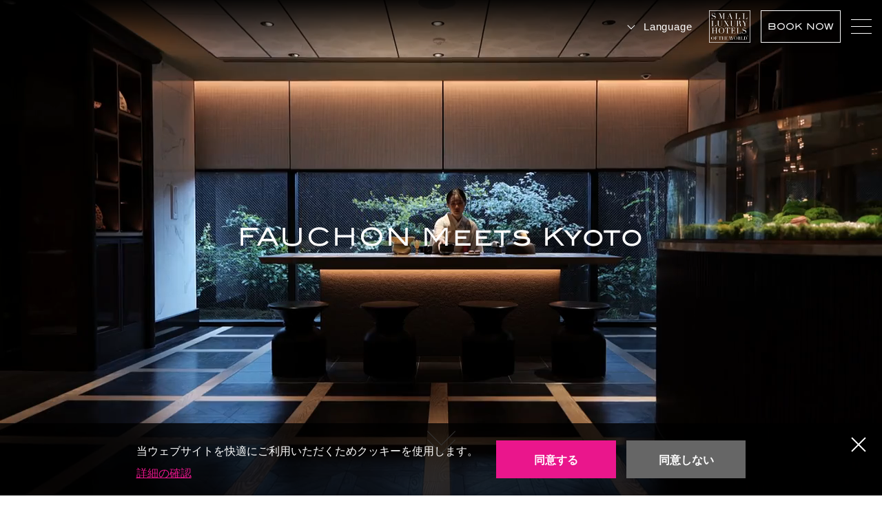

--- FILE ---
content_type: text/html; charset=UTF-8
request_url: http://hotelfauchonkyoto.com/
body_size: 89887
content:
	<!doctype html>
<html lang="ja">
<head prefix="og: http://ogp.me/ns# fb: http://ogp.me/ns/fb# website: http://ogp.me/ns/website#">
<script src="https://www.googleoptimize.com/optimize.js?id=OPT-TKV3H82"></script>
<meta charset="UTF-8">
<meta name="viewport" content="width=device-width, initial-scale=0.0, minimum-scale=1.0">
<meta name="format-detection" content="telephone=no">
<meta name="description" content="美食ブランド「FAUCHON」が手掛けるラグジュアリーライフスタイルホテル、フォションホテル京都。スタイリッシュで高級感のある客室と、フォションの美食により、ハイクラスなひとときをご提供。"  />
<meta name="keywords" content="京都,宿泊,レストラン,ホテル,フォションホテル京都,京都駅" />
<title>【公式】フォションホテル京都｜宿泊予約・レストラン予約</title>

<link rel="shortcut icon" href="/favicon.ico" type="image/vnd.microsoft.icon">

<link rel="stylesheet" href="https://use.typekit.net/mzt1lcq.css">
<link rel="stylesheet" href="/shared/css/slick.css" type="text/css">
<link rel="stylesheet" href="/shared/css/magnific-popup.css" type="text/css">
<link rel="stylesheet" href="/shared/css/jp.css" type="text/css">
<script src="/shared/js/jquery-3.4.1.min.js"></script>
<script src="/shared/js/slick.min.js"></script>
<script src="/shared/js/ofi.min.js"></script>
<script src="/shared/js/jquery.magnific-popup.min.js"></script>
<script src="/shared/js/common.js"></script>
<script type="text/javascript" src="http://maps.googleapis.com/maps/api/js?sensor=false"></script>

<meta property="og:type" content="website" />
<meta property="og:title" content="フォションホテル京都【公式】｜FAUCHON HOTEL KYOTO" />
<meta property="og:description" content="フォションホテル京都京都公式サイト。パリと京都、シンクロする2つの都市。伝統、芸術、文化を中心として栄え、異文化との交流をスパイスとして多彩な食文化を発展させてきました。それゆえパリに本店を置くフォションが世界で2番目のホテル出店地として京都を選んだのはごく自然なことでした。" />
<meta property="og:url" content="https://hotelfauchonkyoto.com/" />
<meta property="og:site_name" content="フォションホテル京都【公式】｜FAUCHON HOTEL KYOTO" />
<meta property="og:image" content="https://hotelfauchonkyoto.com/shared/img/common/ogp.jpg" />
<meta property="og:locale" content="ja_JP" />
	
<script>
$(function () {
			var hh = $('.mainVisual').height();
			$(window).on( 'scroll', function () {
				if ( $(this).scrollTop() > hh ) {
					$('#headerBlock').addClass('scroll');
				} else {
					$('#headerBlock').removeClass('scroll');
				}
			});
			$(window).on('load scroll', function() {
				if ( $(this).scrollTop() > hh ) {
					$('#headerBlock').addClass('scroll');
				} else {
					$('#headerBlock').removeClass('scroll');
				}
			});

			$('.popup-modal').magnificPopup({
				type: 'inline',
				preloader: false
			});
			$(document).on('click', '.popup-modal-dismiss', function (e) {
				e.preventDefault();
				$.magnificPopup.close();
			});
	
	$("#toppage .mainVisual .img")
    // 最初のスライドに"add-animation"のclassを付ける(data-slick-index="0"が最初のスライドを指す)
    .on("init", function () {
      $('.slick-slide[data-slick-index="0"]').addClass("add-animation");
    })
    // 通常のオプション
    .slick({
      autoplay: true, // 自動再生ON
      fade: true, // フェードON
      arrows: false, // 矢印OFF
      speed: 2000, // スライド、フェードアニメーションの速度2000ミリ秒
      autoplaySpeed: 4000, // 自動再生速度4000ミリ秒
      pauseOnFocus: false, // フォーカスで一時停止OFF
      pauseOnHover: false, // マウスホバーで一時停止OFF
    })
    .on({
      // スライドが移動する前に発生するイベント
      beforeChange: function (event, slick, currentSlide, nextSlide) {
        // 表示されているスライドに"add-animation"のclassをつける
        $(".slick-slide", this).eq(nextSlide).addClass("add-animation");
        // あとで"add-animation"のclassを消すための"remove-animation"classを付ける
        $(".slick-slide", this).eq(currentSlide).addClass("remove-animation");
      },
      // スライドが移動した後に発生するイベント
      afterChange: function () {
        // 表示していないスライドはアニメーションのclassを外す
        $(".remove-animation", this).removeClass(
          "remove-animation add-animation"
        );
      },
    });
	$('#toppage .news .slide').slick({
		autoplay: true,
		autoplaySpeed:7000,
		slidesToShow:4,
		speed: 800,
		arrows: true,
		prevArrow: '<img src="/shared/img/common/arrow_prev.png" class="slide-arrow prev-arrow" width="55.5">',
		nextArrow: '<img src="/shared/img/common/arrow_next.png" class="slide-arrow next-arrow" width="55.5">',
		responsive: [
			{
			breakpoint: 833,  //ブレイクポイントを指定
            settings: {
              slidesToShow:2,
            }
			
			}
		]
	});
	$('#toppage .plan .slide').slick({
		autoplay: true,
		autoplaySpeed:7000,
		slidesToShow:4,
		speed: 800,
		arrows: true,
		prevArrow: '<img src="/shared/img/common/arrow_prev.png" class="slide-arrow prev-arrow" width="55.5">',
		nextArrow: '<img src="/shared/img/common/arrow_next.png" class="slide-arrow next-arrow" width="55.5">',
		responsive: [
			{
			breakpoint: 833,  //ブレイクポイントを指定
            settings: {
              slidesToShow:2,
            }
			
			}
		]
	});
	$('#toppage .photo').slick({
		slidesToShow: 6,
		slidesToScroll: 1,
		autoplay: true,
		autoplaySpeed: 0,
		speed: 12000,
		arrows: false,
		cssEase: 'linear',
		responsive: [{
			breakpoint: 833,
			settings: {
			  slidesToShow: 2
			}
		}]
	});
	
    $('.popup .box .close').on('click',function(){
        $('.popup').fadeOut();
        return false;
    });

    $('#toppage .mainVisual .txt .scroll').on('click',function(){
		var h = $('.mainVisual').height();
        $('body,html').animate({scrollTop:h});
        return false;
    });
	
    $('#toppage .mainVisual .txt .scroll').on('click',function(){
		var h = $('.mainVisual').height();
        $('body,html').animate({scrollTop:h});
        return false;
    });
    $('#toppage .ac_copy').on('click',function(){
        $('#toppage .ac_copy .copy').slideToggle();
        return false;
    });
    $('#toppage .nav dl dd .inner .acbtn').on('click',function(){
        $(this).next('.ac').slideToggle();
        return false;
    });
});

function initialize() {
	var latlng = new google.maps.LatLng(34.9985195, 135.7654899);
	var myOptions = {
		zoom: 17,
		center: latlng,
		scrollwheel: false,
		mapTypeId: google.maps.MapTypeId.ROADMAP
	};
	
	var map = new google.maps.Map(document.getElementById('map_canvas'), myOptions);
	
	var marker = new google.maps.Marker({
		position: latlng,
		map: map,
		title: 'フォションホテル京都【公式】',
		icon: "/shared/img/common/pin.png"
	});
}	
</script>

<style id='wp-img-auto-sizes-contain-inline-css' type='text/css'>
img:is([sizes=auto i],[sizes^="auto," i]){contain-intrinsic-size:3000px 1500px}
/*# sourceURL=wp-img-auto-sizes-contain-inline-css */
</style>
<link rel='stylesheet' id='sbi_styles-css' href='http://hotelfauchonkyoto.com/wp/wp-content/plugins/instagram-feed/css/sbi-styles.min.css?ver=6.6.1' type='text/css' media='all' />
<style id='wp-block-library-inline-css' type='text/css'>
:root{--wp-block-synced-color:#7a00df;--wp-block-synced-color--rgb:122,0,223;--wp-bound-block-color:var(--wp-block-synced-color);--wp-editor-canvas-background:#ddd;--wp-admin-theme-color:#007cba;--wp-admin-theme-color--rgb:0,124,186;--wp-admin-theme-color-darker-10:#006ba1;--wp-admin-theme-color-darker-10--rgb:0,107,160.5;--wp-admin-theme-color-darker-20:#005a87;--wp-admin-theme-color-darker-20--rgb:0,90,135;--wp-admin-border-width-focus:2px}@media (min-resolution:192dpi){:root{--wp-admin-border-width-focus:1.5px}}.wp-element-button{cursor:pointer}:root .has-very-light-gray-background-color{background-color:#eee}:root .has-very-dark-gray-background-color{background-color:#313131}:root .has-very-light-gray-color{color:#eee}:root .has-very-dark-gray-color{color:#313131}:root .has-vivid-green-cyan-to-vivid-cyan-blue-gradient-background{background:linear-gradient(135deg,#00d084,#0693e3)}:root .has-purple-crush-gradient-background{background:linear-gradient(135deg,#34e2e4,#4721fb 50%,#ab1dfe)}:root .has-hazy-dawn-gradient-background{background:linear-gradient(135deg,#faaca8,#dad0ec)}:root .has-subdued-olive-gradient-background{background:linear-gradient(135deg,#fafae1,#67a671)}:root .has-atomic-cream-gradient-background{background:linear-gradient(135deg,#fdd79a,#004a59)}:root .has-nightshade-gradient-background{background:linear-gradient(135deg,#330968,#31cdcf)}:root .has-midnight-gradient-background{background:linear-gradient(135deg,#020381,#2874fc)}:root{--wp--preset--font-size--normal:16px;--wp--preset--font-size--huge:42px}.has-regular-font-size{font-size:1em}.has-larger-font-size{font-size:2.625em}.has-normal-font-size{font-size:var(--wp--preset--font-size--normal)}.has-huge-font-size{font-size:var(--wp--preset--font-size--huge)}.has-text-align-center{text-align:center}.has-text-align-left{text-align:left}.has-text-align-right{text-align:right}.has-fit-text{white-space:nowrap!important}#end-resizable-editor-section{display:none}.aligncenter{clear:both}.items-justified-left{justify-content:flex-start}.items-justified-center{justify-content:center}.items-justified-right{justify-content:flex-end}.items-justified-space-between{justify-content:space-between}.screen-reader-text{border:0;clip-path:inset(50%);height:1px;margin:-1px;overflow:hidden;padding:0;position:absolute;width:1px;word-wrap:normal!important}.screen-reader-text:focus{background-color:#ddd;clip-path:none;color:#444;display:block;font-size:1em;height:auto;left:5px;line-height:normal;padding:15px 23px 14px;text-decoration:none;top:5px;width:auto;z-index:100000}html :where(.has-border-color){border-style:solid}html :where([style*=border-top-color]){border-top-style:solid}html :where([style*=border-right-color]){border-right-style:solid}html :where([style*=border-bottom-color]){border-bottom-style:solid}html :where([style*=border-left-color]){border-left-style:solid}html :where([style*=border-width]){border-style:solid}html :where([style*=border-top-width]){border-top-style:solid}html :where([style*=border-right-width]){border-right-style:solid}html :where([style*=border-bottom-width]){border-bottom-style:solid}html :where([style*=border-left-width]){border-left-style:solid}html :where(img[class*=wp-image-]){height:auto;max-width:100%}:where(figure){margin:0 0 1em}html :where(.is-position-sticky){--wp-admin--admin-bar--position-offset:var(--wp-admin--admin-bar--height,0px)}@media screen and (max-width:600px){html :where(.is-position-sticky){--wp-admin--admin-bar--position-offset:0px}}

/*# sourceURL=wp-block-library-inline-css */
</style><style id='global-styles-inline-css' type='text/css'>
:root{--wp--preset--aspect-ratio--square: 1;--wp--preset--aspect-ratio--4-3: 4/3;--wp--preset--aspect-ratio--3-4: 3/4;--wp--preset--aspect-ratio--3-2: 3/2;--wp--preset--aspect-ratio--2-3: 2/3;--wp--preset--aspect-ratio--16-9: 16/9;--wp--preset--aspect-ratio--9-16: 9/16;--wp--preset--color--black: #000000;--wp--preset--color--cyan-bluish-gray: #abb8c3;--wp--preset--color--white: #ffffff;--wp--preset--color--pale-pink: #f78da7;--wp--preset--color--vivid-red: #cf2e2e;--wp--preset--color--luminous-vivid-orange: #ff6900;--wp--preset--color--luminous-vivid-amber: #fcb900;--wp--preset--color--light-green-cyan: #7bdcb5;--wp--preset--color--vivid-green-cyan: #00d084;--wp--preset--color--pale-cyan-blue: #8ed1fc;--wp--preset--color--vivid-cyan-blue: #0693e3;--wp--preset--color--vivid-purple: #9b51e0;--wp--preset--gradient--vivid-cyan-blue-to-vivid-purple: linear-gradient(135deg,rgb(6,147,227) 0%,rgb(155,81,224) 100%);--wp--preset--gradient--light-green-cyan-to-vivid-green-cyan: linear-gradient(135deg,rgb(122,220,180) 0%,rgb(0,208,130) 100%);--wp--preset--gradient--luminous-vivid-amber-to-luminous-vivid-orange: linear-gradient(135deg,rgb(252,185,0) 0%,rgb(255,105,0) 100%);--wp--preset--gradient--luminous-vivid-orange-to-vivid-red: linear-gradient(135deg,rgb(255,105,0) 0%,rgb(207,46,46) 100%);--wp--preset--gradient--very-light-gray-to-cyan-bluish-gray: linear-gradient(135deg,rgb(238,238,238) 0%,rgb(169,184,195) 100%);--wp--preset--gradient--cool-to-warm-spectrum: linear-gradient(135deg,rgb(74,234,220) 0%,rgb(151,120,209) 20%,rgb(207,42,186) 40%,rgb(238,44,130) 60%,rgb(251,105,98) 80%,rgb(254,248,76) 100%);--wp--preset--gradient--blush-light-purple: linear-gradient(135deg,rgb(255,206,236) 0%,rgb(152,150,240) 100%);--wp--preset--gradient--blush-bordeaux: linear-gradient(135deg,rgb(254,205,165) 0%,rgb(254,45,45) 50%,rgb(107,0,62) 100%);--wp--preset--gradient--luminous-dusk: linear-gradient(135deg,rgb(255,203,112) 0%,rgb(199,81,192) 50%,rgb(65,88,208) 100%);--wp--preset--gradient--pale-ocean: linear-gradient(135deg,rgb(255,245,203) 0%,rgb(182,227,212) 50%,rgb(51,167,181) 100%);--wp--preset--gradient--electric-grass: linear-gradient(135deg,rgb(202,248,128) 0%,rgb(113,206,126) 100%);--wp--preset--gradient--midnight: linear-gradient(135deg,rgb(2,3,129) 0%,rgb(40,116,252) 100%);--wp--preset--font-size--small: 13px;--wp--preset--font-size--medium: 20px;--wp--preset--font-size--large: 36px;--wp--preset--font-size--x-large: 42px;--wp--preset--spacing--20: 0.44rem;--wp--preset--spacing--30: 0.67rem;--wp--preset--spacing--40: 1rem;--wp--preset--spacing--50: 1.5rem;--wp--preset--spacing--60: 2.25rem;--wp--preset--spacing--70: 3.38rem;--wp--preset--spacing--80: 5.06rem;--wp--preset--shadow--natural: 6px 6px 9px rgba(0, 0, 0, 0.2);--wp--preset--shadow--deep: 12px 12px 50px rgba(0, 0, 0, 0.4);--wp--preset--shadow--sharp: 6px 6px 0px rgba(0, 0, 0, 0.2);--wp--preset--shadow--outlined: 6px 6px 0px -3px rgb(255, 255, 255), 6px 6px rgb(0, 0, 0);--wp--preset--shadow--crisp: 6px 6px 0px rgb(0, 0, 0);}:where(.is-layout-flex){gap: 0.5em;}:where(.is-layout-grid){gap: 0.5em;}body .is-layout-flex{display: flex;}.is-layout-flex{flex-wrap: wrap;align-items: center;}.is-layout-flex > :is(*, div){margin: 0;}body .is-layout-grid{display: grid;}.is-layout-grid > :is(*, div){margin: 0;}:where(.wp-block-columns.is-layout-flex){gap: 2em;}:where(.wp-block-columns.is-layout-grid){gap: 2em;}:where(.wp-block-post-template.is-layout-flex){gap: 1.25em;}:where(.wp-block-post-template.is-layout-grid){gap: 1.25em;}.has-black-color{color: var(--wp--preset--color--black) !important;}.has-cyan-bluish-gray-color{color: var(--wp--preset--color--cyan-bluish-gray) !important;}.has-white-color{color: var(--wp--preset--color--white) !important;}.has-pale-pink-color{color: var(--wp--preset--color--pale-pink) !important;}.has-vivid-red-color{color: var(--wp--preset--color--vivid-red) !important;}.has-luminous-vivid-orange-color{color: var(--wp--preset--color--luminous-vivid-orange) !important;}.has-luminous-vivid-amber-color{color: var(--wp--preset--color--luminous-vivid-amber) !important;}.has-light-green-cyan-color{color: var(--wp--preset--color--light-green-cyan) !important;}.has-vivid-green-cyan-color{color: var(--wp--preset--color--vivid-green-cyan) !important;}.has-pale-cyan-blue-color{color: var(--wp--preset--color--pale-cyan-blue) !important;}.has-vivid-cyan-blue-color{color: var(--wp--preset--color--vivid-cyan-blue) !important;}.has-vivid-purple-color{color: var(--wp--preset--color--vivid-purple) !important;}.has-black-background-color{background-color: var(--wp--preset--color--black) !important;}.has-cyan-bluish-gray-background-color{background-color: var(--wp--preset--color--cyan-bluish-gray) !important;}.has-white-background-color{background-color: var(--wp--preset--color--white) !important;}.has-pale-pink-background-color{background-color: var(--wp--preset--color--pale-pink) !important;}.has-vivid-red-background-color{background-color: var(--wp--preset--color--vivid-red) !important;}.has-luminous-vivid-orange-background-color{background-color: var(--wp--preset--color--luminous-vivid-orange) !important;}.has-luminous-vivid-amber-background-color{background-color: var(--wp--preset--color--luminous-vivid-amber) !important;}.has-light-green-cyan-background-color{background-color: var(--wp--preset--color--light-green-cyan) !important;}.has-vivid-green-cyan-background-color{background-color: var(--wp--preset--color--vivid-green-cyan) !important;}.has-pale-cyan-blue-background-color{background-color: var(--wp--preset--color--pale-cyan-blue) !important;}.has-vivid-cyan-blue-background-color{background-color: var(--wp--preset--color--vivid-cyan-blue) !important;}.has-vivid-purple-background-color{background-color: var(--wp--preset--color--vivid-purple) !important;}.has-black-border-color{border-color: var(--wp--preset--color--black) !important;}.has-cyan-bluish-gray-border-color{border-color: var(--wp--preset--color--cyan-bluish-gray) !important;}.has-white-border-color{border-color: var(--wp--preset--color--white) !important;}.has-pale-pink-border-color{border-color: var(--wp--preset--color--pale-pink) !important;}.has-vivid-red-border-color{border-color: var(--wp--preset--color--vivid-red) !important;}.has-luminous-vivid-orange-border-color{border-color: var(--wp--preset--color--luminous-vivid-orange) !important;}.has-luminous-vivid-amber-border-color{border-color: var(--wp--preset--color--luminous-vivid-amber) !important;}.has-light-green-cyan-border-color{border-color: var(--wp--preset--color--light-green-cyan) !important;}.has-vivid-green-cyan-border-color{border-color: var(--wp--preset--color--vivid-green-cyan) !important;}.has-pale-cyan-blue-border-color{border-color: var(--wp--preset--color--pale-cyan-blue) !important;}.has-vivid-cyan-blue-border-color{border-color: var(--wp--preset--color--vivid-cyan-blue) !important;}.has-vivid-purple-border-color{border-color: var(--wp--preset--color--vivid-purple) !important;}.has-vivid-cyan-blue-to-vivid-purple-gradient-background{background: var(--wp--preset--gradient--vivid-cyan-blue-to-vivid-purple) !important;}.has-light-green-cyan-to-vivid-green-cyan-gradient-background{background: var(--wp--preset--gradient--light-green-cyan-to-vivid-green-cyan) !important;}.has-luminous-vivid-amber-to-luminous-vivid-orange-gradient-background{background: var(--wp--preset--gradient--luminous-vivid-amber-to-luminous-vivid-orange) !important;}.has-luminous-vivid-orange-to-vivid-red-gradient-background{background: var(--wp--preset--gradient--luminous-vivid-orange-to-vivid-red) !important;}.has-very-light-gray-to-cyan-bluish-gray-gradient-background{background: var(--wp--preset--gradient--very-light-gray-to-cyan-bluish-gray) !important;}.has-cool-to-warm-spectrum-gradient-background{background: var(--wp--preset--gradient--cool-to-warm-spectrum) !important;}.has-blush-light-purple-gradient-background{background: var(--wp--preset--gradient--blush-light-purple) !important;}.has-blush-bordeaux-gradient-background{background: var(--wp--preset--gradient--blush-bordeaux) !important;}.has-luminous-dusk-gradient-background{background: var(--wp--preset--gradient--luminous-dusk) !important;}.has-pale-ocean-gradient-background{background: var(--wp--preset--gradient--pale-ocean) !important;}.has-electric-grass-gradient-background{background: var(--wp--preset--gradient--electric-grass) !important;}.has-midnight-gradient-background{background: var(--wp--preset--gradient--midnight) !important;}.has-small-font-size{font-size: var(--wp--preset--font-size--small) !important;}.has-medium-font-size{font-size: var(--wp--preset--font-size--medium) !important;}.has-large-font-size{font-size: var(--wp--preset--font-size--large) !important;}.has-x-large-font-size{font-size: var(--wp--preset--font-size--x-large) !important;}
/*# sourceURL=global-styles-inline-css */
</style>

<style id='classic-theme-styles-inline-css' type='text/css'>
/*! This file is auto-generated */
.wp-block-button__link{color:#fff;background-color:#32373c;border-radius:9999px;box-shadow:none;text-decoration:none;padding:calc(.667em + 2px) calc(1.333em + 2px);font-size:1.125em}.wp-block-file__button{background:#32373c;color:#fff;text-decoration:none}
/*# sourceURL=/wp-includes/css/classic-themes.min.css */
</style>
<link rel='stylesheet' id='wp-pagenavi-css' href='http://hotelfauchonkyoto.com/wp/wp-content/plugins/wp-pagenavi/pagenavi-css.css?ver=2.70' type='text/css' media='all' />
<link rel="https://api.w.org/" href="http://hotelfauchonkyoto.com/wp-json/" /><style>
.qtranxs_flag_ja {background-image: url(http://hotelfauchonkyoto.com/wp/wp-content/plugins/qtranslate-xt-master/flags/jp.png); background-repeat: no-repeat;}
.qtranxs_flag_en {background-image: url(http://hotelfauchonkyoto.com/wp/wp-content/plugins/qtranslate-xt-master/flags/gb.png); background-repeat: no-repeat;}
.qtranxs_flag_zh {background-image: url(http://hotelfauchonkyoto.com/wp/wp-content/plugins/qtranslate-xt-master/flags/cn.png); background-repeat: no-repeat;}
.qtranxs_flag_tw {background-image: url(http://hotelfauchonkyoto.com/wp/wp-content/plugins/qtranslate-xt-master/flags/cn.png); background-repeat: no-repeat;}
.qtranxs_flag_ko {background-image: url(http://hotelfauchonkyoto.com/wp/wp-content/plugins/qtranslate-xt-master/flags/kr.png); background-repeat: no-repeat;}
</style>
<link hreflang="ja" href="http://hotelfauchonkyoto.com/ja/" rel="alternate" />
<link hreflang="en" href="http://hotelfauchonkyoto.com/en/" rel="alternate" />
<link hreflang="zh" href="http://hotelfauchonkyoto.com/zh/" rel="alternate" />
<link hreflang="tw" href="http://hotelfauchonkyoto.com/tw/" rel="alternate" />
<link hreflang="ko" href="http://hotelfauchonkyoto.com/ko/" rel="alternate" />
<link hreflang="x-default" href="http://hotelfauchonkyoto.com/" rel="alternate" />
<meta name="generator" content="qTranslate-XT 3.16.1" />

<script async src="https://tripla.jp/sdk/javascript/tripla.min.js" data-triplabot-code="01912c30-f9bc-7408-ab49-509e4673fb86"></script>

</head>
<body onload="initialize()">
	<div class="cookieLink"><div class="wrap">
		<div class="txt">
			<p>当ウェブサイトを快適にご利用いただくためクッキーを使用します。<br><a class="textLink" href="/ja/cookiepolicy/">詳細の確認</a></p>
		</div>
		<form class="agreeBtn" action="" method="post" name="gdprForm"><ul>
			<li><button type="submit" name="gdpr" value="agree">同意する</button></li>
			<li><button type="submit" name="gdpr" value="disagree">同意しない</button></li>
		</ul></form>
	</div><p class="closeBtn">×</p></div>

	<!--<div class="common_banner"><a href="/ja/gourmet/fauchon-patisserie-boutique-kyoto/"><img src="/shared/img/common/xmax2025.webp" alt="クリスマスケーキ予約受付中 お取り寄せ可能商品も！2025年10月15日〜12月15日" width="375" height="90"></a></div>-->
	<header id="headerBlock">
		<h1 class="logo"><a href="/">
			<span class="secound"><img src="/shared/img/common/head_logo_scroll.png" alt="FAUCHON HOTEL KYOTO (Official)" width="113" height="53"></span>
		</a></h1>
		<nav class="rightBlock">
			<ul class="mainNav">
				<li><a href="/ja/about/">ホテルの魅力</a></li>
				<li><a href="/ja/news/">ニュース&amp;オファー</a></li>
				<li><a href="/ja/rooms/">客室</a></li>
				<li><a href="/ja/gourmet/">レストラン</a></li>
				<li><a href="/ja/wedding/" target="_blank">ウェディング</a></li>
				<li><a href="/ja/gourmet/fauchon-patisserie-boutique-kyoto/">ブティック</a></li>
				<li><a href="/ja/spa/">スパ</a></li>
				<!--<li><a href="https://hotelfauchonkyoto.sp-bridal.jp/" target="_blank">ウェディング</a></li>-->
				<li><a href="/ja/access/">アクセス</a></li>
			</ul>
			<div class="language">
				<p class="btn">Language</p>
				<ul>
					<li><a href="/ja/">日本語</a></li>
					<li><a href="/en/">English</a></li>
					<!--<li><a href="/zh/">簡体中文</a></li>
					<li><a href="/tw/">繁体中文</a></li>
					<li><a href="/ko/">한국어</a></li>-->
				</ul>
			</div>
			<p class="tlh_logo"><a href="https://www.slhhotels.jp/hotels/fauchon-ls-hotel-kyoto/" target="_blank"><img class="off" src="/shared/img/common/slh_logo_white.png" alt="Small Luxury Hotels of the World" width="60" height=""><img class="on" src="/shared/img/common/slh_logo.png" alt="Small Luxury Hotels of the World" width="60" height=""></a></p>
			<p class="rsvbtn">BOOK NOW</p>
			<div class="menu"><span></span><span></span><span></span></div>
		</nav>
	</header>
	
	<div class="modal js-modal">
		<div class="modal__bg js-modal-close"></div>
		<nav class="modal__content"><div class="inner">
			<ul class="mainNav">
				<li><a href="/ja/">トップ</a></li>
				<li><a href="/ja/about/">ホテルの魅力</a></li>
				<li><a href="/ja/news/">ニュース&amp;オファー</a></li>
				<li><a href="/ja/stayplan/">宿泊プラン</a></li>
				<li><a href="/ja/rooms/">客室</a></li>
				<li><a href="/ja/gourmet/">レストラン</a></li>
				<li><a href="/ja/wedding/" target="_blank">ウェディング</a></li>
				<li><a href="/ja/gourmet/fauchon-patisserie-boutique-kyoto/">ブティック</a></li>
				<li><a href="/ja/spa/">スパ</a></li>
				<li><a href="https://membership-hotelfauchonkyoto.com/" target="_blank">会員制サービス HAZUKI</a></li>
				<!--<li><a href="https://hotelfauchonkyoto.sp-bridal.jp/" target="_blank">ウェディング</a></li>-->
				<li><a href="/ja/gallery/">フォトギャラリー</a></li>
				<li><a href="/ja/access/">アクセス・周辺観光</a></li>
				<li><a href="/ja/contact/">お問い合わせ</a></li>
				<li><a href="javascript:void(0);" class="talkappi-faq-icon">FAQ</a></li>
			</ul>
			<div class="language">
				<p class="btn">Language</p>
				<ul>
					<li><a class="textLink" href="/ja/">日本語</a></li>
					<li><a class="textLink" href="/en/">English</a></li>
					<!--<li><a class="textLink" href="/zh/">簡体中文</a></li>
					<li><a class="textLink" href="/tw/">繁体中文</a></li>
					<li><a class="textLink" href="/ko/">한국어</a></li>-->
				</ul>
			</div>
			<p class="tel"><img src="/shared/img/common/tel_white.webp" alt="TEL" width="15" height="16"><span>075-751-7711</span></p>
			<p class="address">〒600-8027 京都府京都市下京区難波町406</p>
			<p>チェックイン 15：00 / チェックアウト 12：00</p>
		</div></nav><!--modal__inner-->
	</div>
	
	<div class="reserveBox"><div class="inner"><div class="closeBtn"></div><div class="wrap">
		<div class="top">
			<p class="ttl">宿泊予約</p>
			<div id="booking"></div>
			<!--<p class="cancel">予約システムの変更に伴い、2024年9月18日までにご予約された方の変更・取消はホテルへ直接ご連絡ください</p>-->
		</div>
		<p class="ttl">レストラン予約</p>
		<ul class="rsvBtnList betaLink">
			<li><a href="https://res-reserve.com/restaurants/fauchon-le-grand-cafe-kyoto" target="_blank">レストラン グランカフェ フォション</a></li>
			<!--<li><a href="https://www.tablecheck.com/shops/hotelfauchonkyoto-restaurant/reserve" target="_blank">レストラン グランカフェ フォション</a></li>-->
			<li><a href="https://res-reserve.com/restaurants/fauchon-salon-de-the-kyoto" target="_blank">サロン ド テ フォション</a></li>
			<!--<li><a href="https://www.tablecheck.com/shops/hotelfauchonkyoto-salondethe/reserve" target="_blank">サロン ド テ フォション</a></li>-->
			<li><a href="https://reservia.jp/reserve/menu/6203?start_page=2&is_guest=1" target="_blank">ル スパ フォション</a></li>
		</ul>
	</div></div></div>	
	<!--<div class="popup"><div class="tableBlock"><div class="tableInner"><div class="box">
		<div class="close"></div>
		<dl>
			<dt><a href="https://membership-hotelfauchonkyoto.com/" target="_blank"><img src="/shared/img/top/popup_250801.webp" alt="お知らせ" width="372" height="248.5"></a></dt>
			<dd><a href="/post-1839/">
				<p>着物×グルメで楽しむフォションホテル京都のサマーバカンス</p>
			</a></dd>
		</dl>
	</div></div></div></div>-->

	<article id="toppage">
		<!--<div id="video_modal" class="mfp-hide">
			<video id="video" controls="false">
				<source src="/shared/img/top/fhk_movie02.mp4" type="video/mp4;">
				<p>To play a video, you need a browser that supports the video tag.</p>
			</video>
			<p class="popup-modal-dismiss"><a href="#">閉じる</a></p>
		</div>-->
		<div class="mainVisual">
			<video id="video" controls="false" autoplay muted playsinline loop>
				<source src="/shared/img/top/fhk_movie02.mp4" type="video/mp4;">
				<p>To play a video, you need a browser that supports the video tag.</p>
			</video>
			<div class="txt"><div class="inner">
				<p class="catch">FAUCHON Meets Kyoto</p>
				<div class="scroll"><img src="/shared/img/top/scroll.webp" alt="スクロール" width="41" height="34"></div>
			</div></div>
		</div>
		<script>
			const video = document.querySelector('#video');
			video.controls = false;
		</script>
		<section class="ac_copy">
			<p class="catch">「フォションホテル京都」は、フォションの洗練されたデザインと<br class="out834">日本の伝統文化が織りなす空間での極上の美食体験へと皆様を誘います。</p>
			<p class="copy">美食ブランド フォション生誕の地「華の都パリ」と日本が誇る伝統と文化が息づく「雅な京都」。<br>フォションと京都が出会い、この二都市が持つ文化・伝統・芸術が融合するフォションホテル京都は、<br class="out834">ユニークで新たな京都を再発見する手掛かりになるでしょう。<br>美食ブランド フォションならではのグルメを堪能しながら、<br class="out834">フランスの洗練されたデザインと京都のエッセンスが結び付いた、<br class="out834">雅で高級感漂う空間をお楽しみください。</p>
		</section>
		<section class="news">
			<h2 class="n_ttl wrap">おすすめトピックス</h2>
			
			<div class="sliderPad"><div class="sliderWrap">
				<ul class="slide news_list">
					<li><a class="box" href="http://hotelfauchonkyoto.com/fauchon-lhotel-kyoto-introduces-executive-lounge/">
						<div class="imgBlock">
							<img src="http://hotelfauchonkyoto.com/wp/wp-content/uploads/2023/09/068.jpg" alt="Luxeなフォションラウンジのご案内" width="335" height="334">
						</div>
						<p class="category">お知らせ</p>
						<p class="title">Luxeなフォションラウンジのご案内</p>
					</a></li>
					<li><a class="box" href="http://hotelfauchonkyoto.com/post-4088/">
						<div class="imgBlock">
							<img src="http://hotelfauchonkyoto.com/wp/wp-content/uploads/2026/01/76933fecda5fcc37243a592b17f9d07d.jpg" alt="【開業5周年】ペアリング付き特別メニューとランチフォション＆デザートビュッフェの特別価格のご案内" width="335" height="334">
						</div>
						<p class="category">レストラン</p>
						<p class="title">【開業5周年】ペアリング付き特別メニューとランチフォション＆デザートビュッフェの特別価格のご案内</p>
					</a></li>
					<li><a class="box" href="http://hotelfauchonkyoto.com/post-4093/">
						<div class="imgBlock">
							<img src="http://hotelfauchonkyoto.com/wp/wp-content/uploads/2025/10/a062efba369a90c0260b3757749d78bd.jpg" alt="【開業5周年】5周年記念立食パーティーを開催、ピンクのドレスコードで「ファッションアワード」も" width="335" height="334">
						</div>
						<p class="category">レストラン</p>
						<p class="title">【開業5周年】5周年記念立食パーティーを開催、ピンクのドレスコードで「ファッションアワード」も</p>
					</a></li>
					<li><a class="box" href="http://hotelfauchonkyoto.com/post-4097/">
						<div class="imgBlock">
							<img src="http://hotelfauchonkyoto.com/wp/wp-content/uploads/2026/01/7f37f149497acbdc6eada7ead7c7ab73.jpg" alt="【開業5周年】夏の送り火で有名な五山をイメージしたカクテルのご紹介" width="335" height="334">
						</div>
						<p class="category">レストラン</p>
						<p class="title">【開業5周年】夏の送り火で有名な五山をイメージしたカクテルのご紹介</p>
					</a></li>
					<li><a class="box" href="http://hotelfauchonkyoto.com/post-4058/">
						<div class="imgBlock">
							<img src="http://hotelfauchonkyoto.com/wp/wp-content/uploads/2023/11/Restaurant-Choice-1.jpg" alt="【2026年2月1日開催】マジックと音楽、美食を楽しむスペシャルディナーショーのご案内" width="335" height="334">
						</div>
						<p class="category">レストラン</p>
						<p class="title">【2026年2月1日開催】マジックと音楽、美食を楽しむスペシャルディナーショーのご案内</p>
					</a></li>
					<li><a class="box" href="http://hotelfauchonkyoto.com/post-3860/">
						<div class="imgBlock">
							<img src="http://hotelfauchonkyoto.com/wp/wp-content/uploads/2025/12/1120_053.jpg" alt="【2026年2月1日～14日】フォションホテル京都のバレンタインウィークのお知らせ" width="335" height="334">
						</div>
						<p class="category">レストラン</p>
						<p class="title">【2026年2月1日～14日】フォションホテル京都のバレンタインウィークのお知らせ</p>
					</a></li>
					<li><a class="box" href="http://hotelfauchonkyoto.com/post-3846/">
						<div class="imgBlock">
							<img src="http://hotelfauchonkyoto.com/wp/wp-content/uploads/2025/12/030.jpg" alt="【1月7日から】あまおうアフタヌーンティー＆あまおうのランチタイムデザートビュッフェのお知らせ" width="335" height="334">
						</div>
						<p class="category">レストラン</p>
						<p class="title">【1月7日から】あまおうアフタヌーンティー＆あまおうのランチタイムデザートビュッフェのお知らせ</p>
					</a></li>
					<li><a class="box" href="http://hotelfauchonkyoto.com/post-3452/">
						<div class="imgBlock">
							<img src="http://hotelfauchonkyoto.com/wp/wp-content/uploads/2024/08/LOGO_HOTEL_KYOTO_eye.jpg" alt="【重要なお知らせ】なりすましアカウントにご注意ください" width="335" height="334">
						</div>
						<p class="category">お知らせ</p>
						<p class="title">【重要なお知らせ】なりすましアカウントにご注意ください</p>
					</a></li>
					<li><a class="box" href="http://hotelfauchonkyoto.com/post-3353/">
						<div class="imgBlock">
							<img src="http://hotelfauchonkyoto.com/wp/wp-content/uploads/2025/07/dd30fe74e6b1ce1b6097d9d90ce6f3bf.jpg" alt="スモール・ラグジュアリー・ホテルズ・オブ・ザ・ワールド（SLH）へ加盟、ますます充実したホテルステイをご提供いたします" width="335" height="334">
						</div>
						<p class="category">お知らせ</p>
						<p class="title">スモール・ラグジュアリー・ホテルズ・オブ・ザ・ワールド（SLH）へ加盟、ますます充実したホテルステイをご提供いたします</p>
					</a></li>
					<li><a class="box" href="http://hotelfauchonkyoto.com/post-3890/">
						<div class="imgBlock">
							<img src="http://hotelfauchonkyoto.com/wp/wp-content/uploads/2025/12/2025-Spa-Winner-Image184.jpg" alt="「ル スパ フォション」が2025年ワールド ラグジュアリー スパ アワードを受賞" width="335" height="334">
						</div>
						<p class="category">お知らせ</p>
						<p class="title">「ル スパ フォション」が2025年ワールド ラグジュアリー スパ アワードを受賞</p>
					</a></li>
				</ul>
			</div></div>
		</section>
		<section class="nav mb0">
			<dl>
				<dt><a href="/ja/gourmet/"><img src="/shared/img/top/n_restaurant.webp" alt="レストラン" width="900" height="600"></a></dt>
				<dd><div class="tableBlock"><div class="tableInner"><div class="inner">
					<p class="n_ttl">レストラン</p>
					<p class="acbtn">美食はフォションの真髄。あらゆるシーンで「グルメホテル」のめくるめく美食体験をご提案いたします。<br>レストラン、バー、ティーサロン、ペストリー＆ブティックを舞台に、フォションの美食をご堪能ください。</p>
					<p class="ac">グルメホテルだからこそ「食へのこだわり」がコンセプト。<br>ブティックは、カラフルなマカロンに彩られ、まるでパリにいるようなモダンな空間。<br>ティーサロンでは、フォションの代名詞である紅茶を、宝石のようなペストリーと共にご堪能いただけます。<br>ホテル最上階のレストランでは、シェフたちが京都の食材をフォションスタイルにアレンジ。<br>フォションホテル京都は、五感で楽しむ新たな食のディスティネーションです。</p>
					<p class="betaLink small black"><a href="/ja/gourmet/">詳細を見る</a></p>
				</div></div></div></dd>
			</dl>
			<dl>
				<dt><a href="/ja/rooms/"><img src="/shared/img/top/n_rooms.webp" alt="客室" width="900" height="600"></a></dt>
				<dd><div class="tableBlock"><div class="tableInner"><div class="inner">
					<p class="n_ttl">客室</p>
					<p class="acbtn">洗練されたエレガントなデザインと、京都の奥ゆかしさが織りなすラグジュアリーな客室は全5タイプ。<br>滞在中いつでもフォションスイーツを味わえる「グルメバー」を全室に完備。</p>
					<p class="ac">「FAUCHON Meets Kyoto.」をデザインコンセプトとし、フォションのブランドカラーであるフォションピンク、ホワイト、ブラック、ゴールドが織りなす洋のデザインを和の素材と技術を使い表現。<br>パリと京都が美しく融合する、ラグジュアリーでモダンなデザインのゲストルームで、フォションと京都が融合する世界観と、フォションのスイーツをご堪能ください。</p>
					<p class="betaLink small black"><a href="/ja/rooms/">詳細を見る</a></p>
				</div></div></div></dd>
			</dl>
		</section>
		<section class="plan">
			<h2 class="n_ttl wrap">おすすめ宿泊プラン</h2>
			<div class="sliderPad"><div class="sliderWrap">
				<ul class="slide news_list">
								<li><a class="box" href="http://hotelfauchonkyoto.com/stayplan/stayplan-4106/">
						<div class="imgBlock">
							<img src="http://hotelfauchonkyoto.com/wp/wp-content/uploads/2026/01/c1a009b379f9d051a72e45bba3ea4b73.jpg" alt="【開業5周年記念】京都満喫プラン（5組限定）" width="335" height="334">
						</div>
						<ul class="category"><li>期間限定</li></ul>
						<p class="title">【開業5周年記念】京都満喫プラン（5組限定）</p>
					</a></li>
									<li><a class="box" href="http://hotelfauchonkyoto.com/stayplan/stayplan-3921/">
						<div class="imgBlock">
							<img src="http://hotelfauchonkyoto.com/wp/wp-content/uploads/2025/12/MG_6804-2.jpg" alt="【FAUCHON Retreat】おこもりご褒美ステイ（インルームダイニング・13時レイトチェックアウト等）" width="335" height="334">
						</div>
						<ul class="category"><li>期間限定</li></ul>
						<p class="title">【FAUCHON Retreat】おこもりご褒美ステイ（インルームダイニング・13時レイトチェックアウト等）</p>
					</a></li>
									<li><a class="box" href="http://hotelfauchonkyoto.com/stayplan/stayplan-3910/">
						<div class="imgBlock">
							<img src="http://hotelfauchonkyoto.com/wp/wp-content/uploads/2023/07/MG_8835-e1766381506477.jpg" alt="【FAUCHON Retreat】グルメナイトステイ（ディナー&#8221;メニューシェフ&#8221;＆ペアリングドリンク・朝食付き）" width="335" height="334">
						</div>
						<ul class="category"><li>グルメ</li></ul>
						<p class="title">【FAUCHON Retreat】グルメナイトステイ（ディナー&#8221;メニューシェフ&#8221;＆ペアリングドリンク・朝食付き）</p>
					</a></li>
									<li><a class="box" href="http://hotelfauchonkyoto.com/stayplan/stayplan-3035/">
						<div class="imgBlock">
							<img src="http://hotelfauchonkyoto.com/wp/wp-content/uploads/2025/02/2022-Spring-chef-DN-on-parade3.jpg" alt="【FAUCHON Stay】フォションの美食を心ゆくまで（夕食・朝食付き）" width="335" height="334">
						</div>
						<ul class="category"><li>グルメ</li></ul>
						<p class="title">【FAUCHON Stay】フォションの美食を心ゆくまで（夕食・朝食付き）</p>
					</a></li>
									<li><a class="box" href="http://hotelfauchonkyoto.com/stayplan/stayplan-3029/">
						<div class="imgBlock">
							<img src="http://hotelfauchonkyoto.com/wp/wp-content/uploads/2025/02/033.jpg" alt="【グラスシャンパンと特製ケーキでお祝いディナー】アニバーサリープラン（夕食・朝食付き）" width="335" height="334">
						</div>
						<ul class="category"><li>お祝い・記念日</li></ul>
						<p class="title">【グラスシャンパンと特製ケーキでお祝いディナー】アニバーサリープラン（夕食・朝食付き）</p>
					</a></li>
									<li><a class="box" href="http://hotelfauchonkyoto.com/stayplan/stayplan-3022/">
						<div class="imgBlock">
							<img src="http://hotelfauchonkyoto.com/wp/wp-content/uploads/2021/05/MG_3785.jpg" alt="【サロンでのアフタヌーンティー付き】サロン ド テで優雅なティータイムを（朝食付き）" width="335" height="334">
						</div>
						<ul class="category"><li>グルメ</li></ul>
						<p class="title">【サロンでのアフタヌーンティー付き】サロン ド テで優雅なティータイムを（朝食付き）</p>
					</a></li>
									<li><a class="box" href="http://hotelfauchonkyoto.com/stayplan/stayplan-3014/">
						<div class="imgBlock">
							<img src="http://hotelfauchonkyoto.com/wp/wp-content/uploads/2025/02/MG_8180.jpg" alt="フラワーバブルバスオプション" width="335" height="334">
						</div>
						<ul class="category"><li>期間限定</li></ul>
						<p class="title">フラワーバブルバスオプション</p>
					</a></li>
									</ul>
			</div>
			<p class="betaLink small black"><a href="/ja/stayplan/">宿泊プラン一覧</a></p>
		</section>
		<section class="nav">
			<dl>
				<dt><a href="/ja/spa/"><img src="/shared/img/top/n_spa.webp" alt="スパ" width="900" height="600"></a></dt>
				<dd><div class="tableBlock"><div class="tableInner"><div class="inner">
					<p class="n_ttl">スパ</p>
					<p class="acbtn">フォションブランドとして世界初のウェルネススパ「ル スパ フォション」。<br>美のスペシャリストによる「心の底からの癒し」を体現するオリジナルトリートメントをご体感ください。</p>
					<p class="ac">フォションホテル京都では、フォションブランドが誇る、日本とパリの美のスペシャリストによる最高峰のトリートメントをご提供しています。<br>ボディ、フェイシャル、スクラブなどのオリジナル施術メニューやプロダクトはもちろん、洗練された高級感のある設えやBGMなど様々なこだわりを通し、「FAUCHON Meets Kyoto.」の世界観をご体感いただけます。</p>
					<p class="betaLink small black"><a href="/ja/spa/">詳細を見る</a></p>
				</div></div></div></dd>
			</dl>
			<dl>
				<dt><a href="https://membership-hotelfauchonkyoto.com/" target="_blank"><img src="/shared/img/top/n_hazuki.webp" alt="会員制サービス HAZUKI" width="900" height="600"></a></dt>
				<dd><div class="tableBlock"><div class="tableInner"><div class="inner">
					<p class="n_ttl">会員制サービス<br>HAZUKI</p>
					<p>フォションの真髄である「グルメ」を心ゆくまで堪能できるダイニングご優待だけでなく、ホテルならではの宿泊やスパトリートメント、グループイベントに対するご優待まで、幅広い特典をご用意しております。</p>
					<p class="betaLink small black"><a href="https://membership-hotelfauchonkyoto.com/" target="_blank">詳細を見る</a></p>
				</div></div></div></dd>
			</dl>
		</section>
		<div class="photoblock">
			
<div id="sb_instagram"  class="sbi sbi_mob_col_2 sbi_tab_col_3 sbi_col_6 sbi_width_resp" style="padding-bottom: 10px;" data-feedid="*2"  data-res="auto" data-cols="6" data-colsmobile="2" data-colstablet="3" data-num="6" data-nummobile="6" data-item-padding="5" data-shortcode-atts="{&quot;feed&quot;:&quot;2&quot;}"  data-postid="4106" data-locatornonce="af299b8b3c" data-sbi-flags="favorLocal">
	
    <div id="sbi_images"  style="gap: 10px;">
		<div class="sbi_item sbi_type_carousel sbi_new sbi_transition" id="sbi_17931879843169720" data-date="1769070576">
    <div class="sbi_photo_wrap">
        <a class="sbi_photo" href="https://www.instagram.com/p/DTzmlXqD45r/" target="_blank" rel="noopener nofollow" data-full-res="https://scontent-hkg1-2.cdninstagram.com/v/t39.30808-6/616848629_1375019224638443_3136913725225009909_n.jpg?stp=dst-jpg_e35_tt6&#038;_nc_cat=104&#038;ccb=7-5&#038;_nc_sid=18de74&#038;efg=eyJlZmdfdGFnIjoiQ0FST1VTRUxfSVRFTS5iZXN0X2ltYWdlX3VybGdlbi5DMyJ9&#038;_nc_ohc=GIuy3IIYQY4Q7kNvwFj_huv&#038;_nc_oc=Adn_Xm7xz-c0smd8Xvt2MRoauGkjwqaGa4o6nthhDdc1NS9orPQ53DTnwFhNYan-Ilc&#038;_nc_zt=23&#038;_nc_ht=scontent-hkg1-2.cdninstagram.com&#038;edm=ANo9K5cEAAAA&#038;_nc_gid=B3141J-Vwj9SRSLBlqgV2A&#038;oh=00_AfpSKuSuYunsl4RuhkaDWwnhylu8MWfbp546mwoezpak4A&#038;oe=69820481" data-img-src-set="{&quot;d&quot;:&quot;https:\/\/scontent-hkg1-2.cdninstagram.com\/v\/t39.30808-6\/616848629_1375019224638443_3136913725225009909_n.jpg?stp=dst-jpg_e35_tt6&amp;_nc_cat=104&amp;ccb=7-5&amp;_nc_sid=18de74&amp;efg=eyJlZmdfdGFnIjoiQ0FST1VTRUxfSVRFTS5iZXN0X2ltYWdlX3VybGdlbi5DMyJ9&amp;_nc_ohc=GIuy3IIYQY4Q7kNvwFj_huv&amp;_nc_oc=Adn_Xm7xz-c0smd8Xvt2MRoauGkjwqaGa4o6nthhDdc1NS9orPQ53DTnwFhNYan-Ilc&amp;_nc_zt=23&amp;_nc_ht=scontent-hkg1-2.cdninstagram.com&amp;edm=ANo9K5cEAAAA&amp;_nc_gid=B3141J-Vwj9SRSLBlqgV2A&amp;oh=00_AfpSKuSuYunsl4RuhkaDWwnhylu8MWfbp546mwoezpak4A&amp;oe=69820481&quot;,&quot;150&quot;:&quot;https:\/\/scontent-hkg1-2.cdninstagram.com\/v\/t39.30808-6\/616848629_1375019224638443_3136913725225009909_n.jpg?stp=dst-jpg_e35_tt6&amp;_nc_cat=104&amp;ccb=7-5&amp;_nc_sid=18de74&amp;efg=eyJlZmdfdGFnIjoiQ0FST1VTRUxfSVRFTS5iZXN0X2ltYWdlX3VybGdlbi5DMyJ9&amp;_nc_ohc=GIuy3IIYQY4Q7kNvwFj_huv&amp;_nc_oc=Adn_Xm7xz-c0smd8Xvt2MRoauGkjwqaGa4o6nthhDdc1NS9orPQ53DTnwFhNYan-Ilc&amp;_nc_zt=23&amp;_nc_ht=scontent-hkg1-2.cdninstagram.com&amp;edm=ANo9K5cEAAAA&amp;_nc_gid=B3141J-Vwj9SRSLBlqgV2A&amp;oh=00_AfpSKuSuYunsl4RuhkaDWwnhylu8MWfbp546mwoezpak4A&amp;oe=69820481&quot;,&quot;320&quot;:&quot;https:\/\/scontent-hkg1-2.cdninstagram.com\/v\/t39.30808-6\/616848629_1375019224638443_3136913725225009909_n.jpg?stp=dst-jpg_e35_tt6&amp;_nc_cat=104&amp;ccb=7-5&amp;_nc_sid=18de74&amp;efg=eyJlZmdfdGFnIjoiQ0FST1VTRUxfSVRFTS5iZXN0X2ltYWdlX3VybGdlbi5DMyJ9&amp;_nc_ohc=GIuy3IIYQY4Q7kNvwFj_huv&amp;_nc_oc=Adn_Xm7xz-c0smd8Xvt2MRoauGkjwqaGa4o6nthhDdc1NS9orPQ53DTnwFhNYan-Ilc&amp;_nc_zt=23&amp;_nc_ht=scontent-hkg1-2.cdninstagram.com&amp;edm=ANo9K5cEAAAA&amp;_nc_gid=B3141J-Vwj9SRSLBlqgV2A&amp;oh=00_AfpSKuSuYunsl4RuhkaDWwnhylu8MWfbp546mwoezpak4A&amp;oe=69820481&quot;,&quot;640&quot;:&quot;https:\/\/scontent-hkg1-2.cdninstagram.com\/v\/t39.30808-6\/616848629_1375019224638443_3136913725225009909_n.jpg?stp=dst-jpg_e35_tt6&amp;_nc_cat=104&amp;ccb=7-5&amp;_nc_sid=18de74&amp;efg=eyJlZmdfdGFnIjoiQ0FST1VTRUxfSVRFTS5iZXN0X2ltYWdlX3VybGdlbi5DMyJ9&amp;_nc_ohc=GIuy3IIYQY4Q7kNvwFj_huv&amp;_nc_oc=Adn_Xm7xz-c0smd8Xvt2MRoauGkjwqaGa4o6nthhDdc1NS9orPQ53DTnwFhNYan-Ilc&amp;_nc_zt=23&amp;_nc_ht=scontent-hkg1-2.cdninstagram.com&amp;edm=ANo9K5cEAAAA&amp;_nc_gid=B3141J-Vwj9SRSLBlqgV2A&amp;oh=00_AfpSKuSuYunsl4RuhkaDWwnhylu8MWfbp546mwoezpak4A&amp;oe=69820481&quot;}">
            <span class="sbi-screenreader"></span>
            <svg class="svg-inline--fa fa-clone fa-w-16 sbi_lightbox_carousel_icon" aria-hidden="true" aria-label="Clone" data-fa-proƒcessed="" data-prefix="far" data-icon="clone" role="img" xmlns="http://www.w3.org/2000/svg" viewBox="0 0 512 512">
	                <path fill="currentColor" d="M464 0H144c-26.51 0-48 21.49-48 48v48H48c-26.51 0-48 21.49-48 48v320c0 26.51 21.49 48 48 48h320c26.51 0 48-21.49 48-48v-48h48c26.51 0 48-21.49 48-48V48c0-26.51-21.49-48-48-48zM362 464H54a6 6 0 0 1-6-6V150a6 6 0 0 1 6-6h42v224c0 26.51 21.49 48 48 48h224v42a6 6 0 0 1-6 6zm96-96H150a6 6 0 0 1-6-6V54a6 6 0 0 1 6-6h308a6 6 0 0 1 6 6v308a6 6 0 0 1-6 6z"></path>
	            </svg>	                    <img src="http://hotelfauchonkyoto.com/wp/wp-content/plugins/instagram-feed/img/placeholder.png" alt="大好きな“あの人”のために―
イメージカラーのドリンクや、想いを込めたメッセージプレートでお祝いできる幸せなひととき。

あなたの真心が、応援しているその人へそっと届きますように。
フォションホテル京都があなたの幸福な気持ちをさらに輝かせるお手伝いをいたします。

For that special person, share a heartfelt message plate and match their character with a custom-coloured drink.

FAUCHON L’Hotel Kyoto would be proud to offer the stage for a special moment with a loved one.

@smallluxuryhotels

#smallluxuryhotels
#fauchonhotelkyoto #フォションホテル京都
#kyoto #kyotohotel #kyototrip #kyototravel #japanhotel #japantravel #japantrip #京都ホテル #京都旅行 #京都
#bisoubisou #ビズビズ #京都カフェ #kyotocafe #メッセージプレート

#FauchonMeetsKyoto">
        </a>
    </div>
</div><div class="sbi_item sbi_type_carousel sbi_new sbi_transition" id="sbi_17849837175655348" data-date="1768891961">
    <div class="sbi_photo_wrap">
        <a class="sbi_photo" href="https://www.instagram.com/p/DTuR5z9ksqE/" target="_blank" rel="noopener nofollow" data-full-res="https://scontent-hkg1-2.cdninstagram.com/v/t39.30808-6/616094123_1373127751494257_3907558271316801438_n.jpg?stp=dst-jpg_e35_tt6&#038;_nc_cat=102&#038;ccb=7-5&#038;_nc_sid=18de74&#038;efg=eyJlZmdfdGFnIjoiQ0FST1VTRUxfSVRFTS5iZXN0X2ltYWdlX3VybGdlbi5DMyJ9&#038;_nc_ohc=VXKuSPKHlx0Q7kNvwE89Wvs&#038;_nc_oc=Adl88sCzo8blL8nuHHVVp_eeGGyJs6jPgHhpZTaZF86HrACo0eZiLL0GPRAmvMDeYck&#038;_nc_zt=23&#038;_nc_ht=scontent-hkg1-2.cdninstagram.com&#038;edm=ANo9K5cEAAAA&#038;_nc_gid=B3141J-Vwj9SRSLBlqgV2A&#038;oh=00_AfoIFr9uusZ0lMmhcyCzPtxqJ60qNHFx3fth8gPl2mkHKQ&#038;oe=6981F98F" data-img-src-set="{&quot;d&quot;:&quot;https:\/\/scontent-hkg1-2.cdninstagram.com\/v\/t39.30808-6\/616094123_1373127751494257_3907558271316801438_n.jpg?stp=dst-jpg_e35_tt6&amp;_nc_cat=102&amp;ccb=7-5&amp;_nc_sid=18de74&amp;efg=eyJlZmdfdGFnIjoiQ0FST1VTRUxfSVRFTS5iZXN0X2ltYWdlX3VybGdlbi5DMyJ9&amp;_nc_ohc=VXKuSPKHlx0Q7kNvwE89Wvs&amp;_nc_oc=Adl88sCzo8blL8nuHHVVp_eeGGyJs6jPgHhpZTaZF86HrACo0eZiLL0GPRAmvMDeYck&amp;_nc_zt=23&amp;_nc_ht=scontent-hkg1-2.cdninstagram.com&amp;edm=ANo9K5cEAAAA&amp;_nc_gid=B3141J-Vwj9SRSLBlqgV2A&amp;oh=00_AfoIFr9uusZ0lMmhcyCzPtxqJ60qNHFx3fth8gPl2mkHKQ&amp;oe=6981F98F&quot;,&quot;150&quot;:&quot;https:\/\/scontent-hkg1-2.cdninstagram.com\/v\/t39.30808-6\/616094123_1373127751494257_3907558271316801438_n.jpg?stp=dst-jpg_e35_tt6&amp;_nc_cat=102&amp;ccb=7-5&amp;_nc_sid=18de74&amp;efg=eyJlZmdfdGFnIjoiQ0FST1VTRUxfSVRFTS5iZXN0X2ltYWdlX3VybGdlbi5DMyJ9&amp;_nc_ohc=VXKuSPKHlx0Q7kNvwE89Wvs&amp;_nc_oc=Adl88sCzo8blL8nuHHVVp_eeGGyJs6jPgHhpZTaZF86HrACo0eZiLL0GPRAmvMDeYck&amp;_nc_zt=23&amp;_nc_ht=scontent-hkg1-2.cdninstagram.com&amp;edm=ANo9K5cEAAAA&amp;_nc_gid=B3141J-Vwj9SRSLBlqgV2A&amp;oh=00_AfoIFr9uusZ0lMmhcyCzPtxqJ60qNHFx3fth8gPl2mkHKQ&amp;oe=6981F98F&quot;,&quot;320&quot;:&quot;https:\/\/scontent-hkg1-2.cdninstagram.com\/v\/t39.30808-6\/616094123_1373127751494257_3907558271316801438_n.jpg?stp=dst-jpg_e35_tt6&amp;_nc_cat=102&amp;ccb=7-5&amp;_nc_sid=18de74&amp;efg=eyJlZmdfdGFnIjoiQ0FST1VTRUxfSVRFTS5iZXN0X2ltYWdlX3VybGdlbi5DMyJ9&amp;_nc_ohc=VXKuSPKHlx0Q7kNvwE89Wvs&amp;_nc_oc=Adl88sCzo8blL8nuHHVVp_eeGGyJs6jPgHhpZTaZF86HrACo0eZiLL0GPRAmvMDeYck&amp;_nc_zt=23&amp;_nc_ht=scontent-hkg1-2.cdninstagram.com&amp;edm=ANo9K5cEAAAA&amp;_nc_gid=B3141J-Vwj9SRSLBlqgV2A&amp;oh=00_AfoIFr9uusZ0lMmhcyCzPtxqJ60qNHFx3fth8gPl2mkHKQ&amp;oe=6981F98F&quot;,&quot;640&quot;:&quot;https:\/\/scontent-hkg1-2.cdninstagram.com\/v\/t39.30808-6\/616094123_1373127751494257_3907558271316801438_n.jpg?stp=dst-jpg_e35_tt6&amp;_nc_cat=102&amp;ccb=7-5&amp;_nc_sid=18de74&amp;efg=eyJlZmdfdGFnIjoiQ0FST1VTRUxfSVRFTS5iZXN0X2ltYWdlX3VybGdlbi5DMyJ9&amp;_nc_ohc=VXKuSPKHlx0Q7kNvwE89Wvs&amp;_nc_oc=Adl88sCzo8blL8nuHHVVp_eeGGyJs6jPgHhpZTaZF86HrACo0eZiLL0GPRAmvMDeYck&amp;_nc_zt=23&amp;_nc_ht=scontent-hkg1-2.cdninstagram.com&amp;edm=ANo9K5cEAAAA&amp;_nc_gid=B3141J-Vwj9SRSLBlqgV2A&amp;oh=00_AfoIFr9uusZ0lMmhcyCzPtxqJ60qNHFx3fth8gPl2mkHKQ&amp;oe=6981F98F&quot;}">
            <span class="sbi-screenreader"></span>
            <svg class="svg-inline--fa fa-clone fa-w-16 sbi_lightbox_carousel_icon" aria-hidden="true" aria-label="Clone" data-fa-proƒcessed="" data-prefix="far" data-icon="clone" role="img" xmlns="http://www.w3.org/2000/svg" viewBox="0 0 512 512">
	                <path fill="currentColor" d="M464 0H144c-26.51 0-48 21.49-48 48v48H48c-26.51 0-48 21.49-48 48v320c0 26.51 21.49 48 48 48h320c26.51 0 48-21.49 48-48v-48h48c26.51 0 48-21.49 48-48V48c0-26.51-21.49-48-48-48zM362 464H54a6 6 0 0 1-6-6V150a6 6 0 0 1 6-6h42v224c0 26.51 21.49 48 48 48h224v42a6 6 0 0 1-6 6zm96-96H150a6 6 0 0 1-6-6V54a6 6 0 0 1 6-6h308a6 6 0 0 1 6 6v308a6 6 0 0 1-6 6z"></path>
	            </svg>	                    <img src="http://hotelfauchonkyoto.com/wp/wp-content/plugins/instagram-feed/img/placeholder.png" alt="新しい年がスタートし、凛とした寒さが心地よく感じられる季節となりました。
今回は免疫力を高めながら心身をやさしく整え、健やかに冬をお過ごしいただくため、「ル スパ フォション」にて多くのお客様よりご好評をいただいている期間限定オプションをご紹介いたします。

オプションメニュー「アイ＆ホットマスク＆ヘッドマッサージ（20分）」
目元の疲れや頭のコリをじんわりと解きほぐし、ホットマスクのやわらかな温もりが、深いリラクゼーションへと誘います。
心までふわりとほどける、至福のひとときをご体感ください。

シグネチャーボディトリートメント60分＋ アイ＆ホットマスク＆ヘッドマッサージ

このセットコースはご自身への特別なケアはもちろん、バレンタインに大切な方への癒しの贈り物としてもおすすめです。
ご予約の際に、ぜひこの機会にお試しください。

ご予約はWEB予約より承っております。
ルスパフォションに関するお問い合わせは、下記メールアドレス宛にお願い致します。
info@lespafauchon.com
（お名前・お問合せ内容をご記入いただけましたら、ご返信いたします）
※2名様以上でのオンライン予約が取れない場合は、一度お電話でご相談ください。

As the new year brings in the refreshing and crisp winter air, consider treating yourself to our popular limited-time immunity boosting treatments at Le Spa FAUCHON

Option Menu: 「Eye Hot Mask &amp; Head Massage (20 Min)」
Relieving the muscles around the eyes and head, be swept away with the warmth of a hot eye mask to relax the mind and body.

Signature Body Treatment 60 Min + Eye Hot Mask &amp; Head Massage
This set course is recommended as a treat for yourself, but also as a surprise Valentine gift to a loved one, combining our Signature body treatment with the limited time Eye Masks and Head Massage for a full body relaxation experience.

Reservations can be made from our Homepage.
For all enquiries regarding Le Spa FAUCHON, please contact us at the address below:
info@lespafauchon.com
(Leave your name and enquiry details and we will get back to you as soon as possible.)
※If you are unable to make a reservation for more than 2 people, please contact us directly for assistance.

@smallluxuryhotels

#smallluxuryhotels
#fauchonhotelkyoto #フォションホテル京都
#kyoto #kyotohotel #kyototrip #kyototravel #japanhotel #japantravel #japantrip #京都ホテル #京都旅行 #京都 #スパ
#ルスパフォション #lespafauchon #hotelspa

#FauchonMeetsKyoto">
        </a>
    </div>
</div><div class="sbi_item sbi_type_carousel sbi_new sbi_transition" id="sbi_18032496902761931" data-date="1768816634">
    <div class="sbi_photo_wrap">
        <a class="sbi_photo" href="https://www.instagram.com/p/DTsCOoAgkPq/" target="_blank" rel="noopener nofollow" data-full-res="https://scontent-hkg4-1.cdninstagram.com/v/t39.30808-6/616820114_1372154751591557_8913619034983574936_n.jpg?stp=dst-jpg_e35_tt6&#038;_nc_cat=106&#038;ccb=7-5&#038;_nc_sid=18de74&#038;efg=eyJlZmdfdGFnIjoiQ0FST1VTRUxfSVRFTS5iZXN0X2ltYWdlX3VybGdlbi5DMyJ9&#038;_nc_ohc=ypwmfmTFpkEQ7kNvwGt192f&#038;_nc_oc=AdmbNIcc2U9BGxZJkRHecNPOEsz7wy44UCiTTGSKUN_LKRee5of_r6uFGOiqWj9h6YQ&#038;_nc_zt=23&#038;_nc_ht=scontent-hkg4-1.cdninstagram.com&#038;edm=ANo9K5cEAAAA&#038;_nc_gid=B3141J-Vwj9SRSLBlqgV2A&#038;oh=00_AfrlF4S8ZOEPwcNbV7cdzb5gZK0hF_lC8x8k9XyZcCXALg&#038;oe=69821923" data-img-src-set="{&quot;d&quot;:&quot;https:\/\/scontent-hkg4-1.cdninstagram.com\/v\/t39.30808-6\/616820114_1372154751591557_8913619034983574936_n.jpg?stp=dst-jpg_e35_tt6&amp;_nc_cat=106&amp;ccb=7-5&amp;_nc_sid=18de74&amp;efg=eyJlZmdfdGFnIjoiQ0FST1VTRUxfSVRFTS5iZXN0X2ltYWdlX3VybGdlbi5DMyJ9&amp;_nc_ohc=ypwmfmTFpkEQ7kNvwGt192f&amp;_nc_oc=AdmbNIcc2U9BGxZJkRHecNPOEsz7wy44UCiTTGSKUN_LKRee5of_r6uFGOiqWj9h6YQ&amp;_nc_zt=23&amp;_nc_ht=scontent-hkg4-1.cdninstagram.com&amp;edm=ANo9K5cEAAAA&amp;_nc_gid=B3141J-Vwj9SRSLBlqgV2A&amp;oh=00_AfrlF4S8ZOEPwcNbV7cdzb5gZK0hF_lC8x8k9XyZcCXALg&amp;oe=69821923&quot;,&quot;150&quot;:&quot;https:\/\/scontent-hkg4-1.cdninstagram.com\/v\/t39.30808-6\/616820114_1372154751591557_8913619034983574936_n.jpg?stp=dst-jpg_e35_tt6&amp;_nc_cat=106&amp;ccb=7-5&amp;_nc_sid=18de74&amp;efg=eyJlZmdfdGFnIjoiQ0FST1VTRUxfSVRFTS5iZXN0X2ltYWdlX3VybGdlbi5DMyJ9&amp;_nc_ohc=ypwmfmTFpkEQ7kNvwGt192f&amp;_nc_oc=AdmbNIcc2U9BGxZJkRHecNPOEsz7wy44UCiTTGSKUN_LKRee5of_r6uFGOiqWj9h6YQ&amp;_nc_zt=23&amp;_nc_ht=scontent-hkg4-1.cdninstagram.com&amp;edm=ANo9K5cEAAAA&amp;_nc_gid=B3141J-Vwj9SRSLBlqgV2A&amp;oh=00_AfrlF4S8ZOEPwcNbV7cdzb5gZK0hF_lC8x8k9XyZcCXALg&amp;oe=69821923&quot;,&quot;320&quot;:&quot;https:\/\/scontent-hkg4-1.cdninstagram.com\/v\/t39.30808-6\/616820114_1372154751591557_8913619034983574936_n.jpg?stp=dst-jpg_e35_tt6&amp;_nc_cat=106&amp;ccb=7-5&amp;_nc_sid=18de74&amp;efg=eyJlZmdfdGFnIjoiQ0FST1VTRUxfSVRFTS5iZXN0X2ltYWdlX3VybGdlbi5DMyJ9&amp;_nc_ohc=ypwmfmTFpkEQ7kNvwGt192f&amp;_nc_oc=AdmbNIcc2U9BGxZJkRHecNPOEsz7wy44UCiTTGSKUN_LKRee5of_r6uFGOiqWj9h6YQ&amp;_nc_zt=23&amp;_nc_ht=scontent-hkg4-1.cdninstagram.com&amp;edm=ANo9K5cEAAAA&amp;_nc_gid=B3141J-Vwj9SRSLBlqgV2A&amp;oh=00_AfrlF4S8ZOEPwcNbV7cdzb5gZK0hF_lC8x8k9XyZcCXALg&amp;oe=69821923&quot;,&quot;640&quot;:&quot;https:\/\/scontent-hkg4-1.cdninstagram.com\/v\/t39.30808-6\/616820114_1372154751591557_8913619034983574936_n.jpg?stp=dst-jpg_e35_tt6&amp;_nc_cat=106&amp;ccb=7-5&amp;_nc_sid=18de74&amp;efg=eyJlZmdfdGFnIjoiQ0FST1VTRUxfSVRFTS5iZXN0X2ltYWdlX3VybGdlbi5DMyJ9&amp;_nc_ohc=ypwmfmTFpkEQ7kNvwGt192f&amp;_nc_oc=AdmbNIcc2U9BGxZJkRHecNPOEsz7wy44UCiTTGSKUN_LKRee5of_r6uFGOiqWj9h6YQ&amp;_nc_zt=23&amp;_nc_ht=scontent-hkg4-1.cdninstagram.com&amp;edm=ANo9K5cEAAAA&amp;_nc_gid=B3141J-Vwj9SRSLBlqgV2A&amp;oh=00_AfrlF4S8ZOEPwcNbV7cdzb5gZK0hF_lC8x8k9XyZcCXALg&amp;oe=69821923&quot;}">
            <span class="sbi-screenreader"></span>
            <svg class="svg-inline--fa fa-clone fa-w-16 sbi_lightbox_carousel_icon" aria-hidden="true" aria-label="Clone" data-fa-proƒcessed="" data-prefix="far" data-icon="clone" role="img" xmlns="http://www.w3.org/2000/svg" viewBox="0 0 512 512">
	                <path fill="currentColor" d="M464 0H144c-26.51 0-48 21.49-48 48v48H48c-26.51 0-48 21.49-48 48v320c0 26.51 21.49 48 48 48h320c26.51 0 48-21.49 48-48v-48h48c26.51 0 48-21.49 48-48V48c0-26.51-21.49-48-48-48zM362 464H54a6 6 0 0 1-6-6V150a6 6 0 0 1 6-6h42v224c0 26.51 21.49 48 48 48h224v42a6 6 0 0 1-6 6zm96-96H150a6 6 0 0 1-6-6V54a6 6 0 0 1 6-6h308a6 6 0 0 1 6 6v308a6 6 0 0 1-6 6z"></path>
	            </svg>	                    <img src="http://hotelfauchonkyoto.com/wp/wp-content/plugins/instagram-feed/img/placeholder.png" alt="特別な日を、より特別に彩る宿泊体験を。

記念日など大切な節目にふさわしい、グルメホテルならではの甘く優雅なひとときをお過ごしください。
まもなく迎えるバレンタインも、あたたかなおもてなしでよりロマンティックに彩ります。

Experience a stay that makes your special day feel truly unforgettable.

Savour sweet, elegant moments that only a gourmet hotel can offer — perfect for anniversaries and other cherished occasions.
With Valentine’s Day just around the corner, allow us to surround your celebration with an extra touch of romance and warmth.

@smallluxuryhotels

#smallluxuryhotels
#fauchonhotelkyoto #フォションホテル京都
#kyoto #kyotohotel #kyototrip #kyototravel #japanhotel #japantravel #japantrip #kyotolunch #京都ホテル #京都旅行 #京フレンチ #kyofrench #京都ディナー  #kyotodinner #バレンタインデー #valentinesday 

#FauchonMeetsKyoto">
        </a>
    </div>
</div><div class="sbi_item sbi_type_carousel sbi_new sbi_transition" id="sbi_18088017725095145" data-date="1768471531">
    <div class="sbi_photo_wrap">
        <a class="sbi_photo" href="https://www.instagram.com/p/DThv_xKj1qa/" target="_blank" rel="noopener nofollow" data-full-res="https://scontent-hkg4-2.cdninstagram.com/v/t39.30808-6/614658489_1369090518564647_7034552657450725216_n.jpg?stp=dst-jpg_e35_tt6&#038;_nc_cat=111&#038;ccb=7-5&#038;_nc_sid=18de74&#038;efg=eyJlZmdfdGFnIjoiQ0FST1VTRUxfSVRFTS5iZXN0X2ltYWdlX3VybGdlbi5DMyJ9&#038;_nc_ohc=E-kZfU7e520Q7kNvwErA1jC&#038;_nc_oc=Adm2SU1M9K2krUeiNZ7O_-NmFFnW_NEWtZzWQrAyw7EeEB_FEIj_jvwDVNoiMHWB34s&#038;_nc_zt=23&#038;_nc_ht=scontent-hkg4-2.cdninstagram.com&#038;edm=ANo9K5cEAAAA&#038;_nc_gid=B3141J-Vwj9SRSLBlqgV2A&#038;oh=00_Afq0-XPc6GtgoFvmp4tLhLNVMnlrwHI5slPKGiUcABJxOQ&#038;oe=6982095E" data-img-src-set="{&quot;d&quot;:&quot;https:\/\/scontent-hkg4-2.cdninstagram.com\/v\/t39.30808-6\/614658489_1369090518564647_7034552657450725216_n.jpg?stp=dst-jpg_e35_tt6&amp;_nc_cat=111&amp;ccb=7-5&amp;_nc_sid=18de74&amp;efg=eyJlZmdfdGFnIjoiQ0FST1VTRUxfSVRFTS5iZXN0X2ltYWdlX3VybGdlbi5DMyJ9&amp;_nc_ohc=E-kZfU7e520Q7kNvwErA1jC&amp;_nc_oc=Adm2SU1M9K2krUeiNZ7O_-NmFFnW_NEWtZzWQrAyw7EeEB_FEIj_jvwDVNoiMHWB34s&amp;_nc_zt=23&amp;_nc_ht=scontent-hkg4-2.cdninstagram.com&amp;edm=ANo9K5cEAAAA&amp;_nc_gid=B3141J-Vwj9SRSLBlqgV2A&amp;oh=00_Afq0-XPc6GtgoFvmp4tLhLNVMnlrwHI5slPKGiUcABJxOQ&amp;oe=6982095E&quot;,&quot;150&quot;:&quot;https:\/\/scontent-hkg4-2.cdninstagram.com\/v\/t39.30808-6\/614658489_1369090518564647_7034552657450725216_n.jpg?stp=dst-jpg_e35_tt6&amp;_nc_cat=111&amp;ccb=7-5&amp;_nc_sid=18de74&amp;efg=eyJlZmdfdGFnIjoiQ0FST1VTRUxfSVRFTS5iZXN0X2ltYWdlX3VybGdlbi5DMyJ9&amp;_nc_ohc=E-kZfU7e520Q7kNvwErA1jC&amp;_nc_oc=Adm2SU1M9K2krUeiNZ7O_-NmFFnW_NEWtZzWQrAyw7EeEB_FEIj_jvwDVNoiMHWB34s&amp;_nc_zt=23&amp;_nc_ht=scontent-hkg4-2.cdninstagram.com&amp;edm=ANo9K5cEAAAA&amp;_nc_gid=B3141J-Vwj9SRSLBlqgV2A&amp;oh=00_Afq0-XPc6GtgoFvmp4tLhLNVMnlrwHI5slPKGiUcABJxOQ&amp;oe=6982095E&quot;,&quot;320&quot;:&quot;https:\/\/scontent-hkg4-2.cdninstagram.com\/v\/t39.30808-6\/614658489_1369090518564647_7034552657450725216_n.jpg?stp=dst-jpg_e35_tt6&amp;_nc_cat=111&amp;ccb=7-5&amp;_nc_sid=18de74&amp;efg=eyJlZmdfdGFnIjoiQ0FST1VTRUxfSVRFTS5iZXN0X2ltYWdlX3VybGdlbi5DMyJ9&amp;_nc_ohc=E-kZfU7e520Q7kNvwErA1jC&amp;_nc_oc=Adm2SU1M9K2krUeiNZ7O_-NmFFnW_NEWtZzWQrAyw7EeEB_FEIj_jvwDVNoiMHWB34s&amp;_nc_zt=23&amp;_nc_ht=scontent-hkg4-2.cdninstagram.com&amp;edm=ANo9K5cEAAAA&amp;_nc_gid=B3141J-Vwj9SRSLBlqgV2A&amp;oh=00_Afq0-XPc6GtgoFvmp4tLhLNVMnlrwHI5slPKGiUcABJxOQ&amp;oe=6982095E&quot;,&quot;640&quot;:&quot;https:\/\/scontent-hkg4-2.cdninstagram.com\/v\/t39.30808-6\/614658489_1369090518564647_7034552657450725216_n.jpg?stp=dst-jpg_e35_tt6&amp;_nc_cat=111&amp;ccb=7-5&amp;_nc_sid=18de74&amp;efg=eyJlZmdfdGFnIjoiQ0FST1VTRUxfSVRFTS5iZXN0X2ltYWdlX3VybGdlbi5DMyJ9&amp;_nc_ohc=E-kZfU7e520Q7kNvwErA1jC&amp;_nc_oc=Adm2SU1M9K2krUeiNZ7O_-NmFFnW_NEWtZzWQrAyw7EeEB_FEIj_jvwDVNoiMHWB34s&amp;_nc_zt=23&amp;_nc_ht=scontent-hkg4-2.cdninstagram.com&amp;edm=ANo9K5cEAAAA&amp;_nc_gid=B3141J-Vwj9SRSLBlqgV2A&amp;oh=00_Afq0-XPc6GtgoFvmp4tLhLNVMnlrwHI5slPKGiUcABJxOQ&amp;oe=6982095E&quot;}">
            <span class="sbi-screenreader"></span>
            <svg class="svg-inline--fa fa-clone fa-w-16 sbi_lightbox_carousel_icon" aria-hidden="true" aria-label="Clone" data-fa-proƒcessed="" data-prefix="far" data-icon="clone" role="img" xmlns="http://www.w3.org/2000/svg" viewBox="0 0 512 512">
	                <path fill="currentColor" d="M464 0H144c-26.51 0-48 21.49-48 48v48H48c-26.51 0-48 21.49-48 48v320c0 26.51 21.49 48 48 48h320c26.51 0 48-21.49 48-48v-48h48c26.51 0 48-21.49 48-48V48c0-26.51-21.49-48-48-48zM362 464H54a6 6 0 0 1-6-6V150a6 6 0 0 1 6-6h42v224c0 26.51 21.49 48 48 48h224v42a6 6 0 0 1-6 6zm96-96H150a6 6 0 0 1-6-6V54a6 6 0 0 1 6-6h308a6 6 0 0 1 6 6v308a6 6 0 0 1-6 6z"></path>
	            </svg>	                    <img src="http://hotelfauchonkyoto.com/wp/wp-content/plugins/instagram-feed/img/placeholder.png" alt="1月15日は、甘くて幸せないちごの日。

フォションホテル京都では、今だけの贅沢としてあまおう尽くしの「いちごランチデザートビュッフェ」とあまおうアフタヌーンティーをご用意しています。

そして来月1日から14日のバレンタインウィークには、あまおうアフタヌーンティーが華やかなバレンタイン仕様に変身。
とろけるチョコレートフォンデュに、みずみずしいあまおうをディップする至福の体験もお楽しみいただけます。

濃厚なチョコレートのくちどけと、あまおうのフレッシュな甘酸っぱさ。
この季節だけのときめくマリアージュをぜひご堪能ください。

Savour Sweet Happiness on Strawberry Day (January 15th)

FAUCHON L’Hotel Kyoto has prepared an indulgent array of gourmet Amaou strawberry dishes such as our Strawberry Lunch Dessert Buffet and Amaou Strawberry Afternoon Tea.

Additionally, from February the 1st to the 14th, the Strawberry Afternoon Tea will be transformed for Valentine Week. Dip the juicy Amaou strawberries into our dreamy chocolate fondue for a uniquely FAUCHON Valentines experience.

Make the most of this seasonal marriage of melt in your mouth rich chocolate and fresh, juicy Amaou strawberries.

@smallluxuryhotels

#smallluxuryhotels
#fauchonhotelkyoto #フォションホテル京都
#kyoto #kyotohotel #kyototrip #kyototravel #japanhotel #japantravel #japantrip #kyotolunch #京都ホテル #京都旅行 #京フレンチ #京都ランチ #あまおうスイーツ #あまおう #kyofrench #amaousweets #amaou #バレンタインアフタヌーンティー #valentineafternoontea #いちごの日 #あまおうアフタヌーンティー #amaouafternoontea

#FauchonMeetsKyoto">
        </a>
    </div>
</div><div class="sbi_item sbi_type_carousel sbi_new sbi_transition" id="sbi_17938617804129106" data-date="1768210522">
    <div class="sbi_photo_wrap">
        <a class="sbi_photo" href="https://www.instagram.com/p/DTZ-KPZkb_u/" target="_blank" rel="noopener nofollow" data-full-res="https://scontent-hkg1-2.cdninstagram.com/v/t39.30808-6/615219150_1366663998807299_2375939687232360661_n.jpg?stp=dst-jpg_e35_tt6&#038;_nc_cat=107&#038;ccb=7-5&#038;_nc_sid=18de74&#038;efg=eyJlZmdfdGFnIjoiQ0FST1VTRUxfSVRFTS5iZXN0X2ltYWdlX3VybGdlbi5DMyJ9&#038;_nc_ohc=nm9Buk3SGSQQ7kNvwHGLMda&#038;_nc_oc=AdkL9zCW9lYXsb7JWHPjYgENwS244515EysNghxtRTikqCeq9paRzdBDBiYoZpzWNAQ&#038;_nc_zt=23&#038;_nc_ht=scontent-hkg1-2.cdninstagram.com&#038;edm=ANo9K5cEAAAA&#038;_nc_gid=B3141J-Vwj9SRSLBlqgV2A&#038;oh=00_AfoNhlBxALGP2ahHkeX3tqR9F9BXsm8nKXLjLmMFhQ1GXg&#038;oe=6981E464" data-img-src-set="{&quot;d&quot;:&quot;https:\/\/scontent-hkg1-2.cdninstagram.com\/v\/t39.30808-6\/615219150_1366663998807299_2375939687232360661_n.jpg?stp=dst-jpg_e35_tt6&amp;_nc_cat=107&amp;ccb=7-5&amp;_nc_sid=18de74&amp;efg=eyJlZmdfdGFnIjoiQ0FST1VTRUxfSVRFTS5iZXN0X2ltYWdlX3VybGdlbi5DMyJ9&amp;_nc_ohc=nm9Buk3SGSQQ7kNvwHGLMda&amp;_nc_oc=AdkL9zCW9lYXsb7JWHPjYgENwS244515EysNghxtRTikqCeq9paRzdBDBiYoZpzWNAQ&amp;_nc_zt=23&amp;_nc_ht=scontent-hkg1-2.cdninstagram.com&amp;edm=ANo9K5cEAAAA&amp;_nc_gid=B3141J-Vwj9SRSLBlqgV2A&amp;oh=00_AfoNhlBxALGP2ahHkeX3tqR9F9BXsm8nKXLjLmMFhQ1GXg&amp;oe=6981E464&quot;,&quot;150&quot;:&quot;https:\/\/scontent-hkg1-2.cdninstagram.com\/v\/t39.30808-6\/615219150_1366663998807299_2375939687232360661_n.jpg?stp=dst-jpg_e35_tt6&amp;_nc_cat=107&amp;ccb=7-5&amp;_nc_sid=18de74&amp;efg=eyJlZmdfdGFnIjoiQ0FST1VTRUxfSVRFTS5iZXN0X2ltYWdlX3VybGdlbi5DMyJ9&amp;_nc_ohc=nm9Buk3SGSQQ7kNvwHGLMda&amp;_nc_oc=AdkL9zCW9lYXsb7JWHPjYgENwS244515EysNghxtRTikqCeq9paRzdBDBiYoZpzWNAQ&amp;_nc_zt=23&amp;_nc_ht=scontent-hkg1-2.cdninstagram.com&amp;edm=ANo9K5cEAAAA&amp;_nc_gid=B3141J-Vwj9SRSLBlqgV2A&amp;oh=00_AfoNhlBxALGP2ahHkeX3tqR9F9BXsm8nKXLjLmMFhQ1GXg&amp;oe=6981E464&quot;,&quot;320&quot;:&quot;https:\/\/scontent-hkg1-2.cdninstagram.com\/v\/t39.30808-6\/615219150_1366663998807299_2375939687232360661_n.jpg?stp=dst-jpg_e35_tt6&amp;_nc_cat=107&amp;ccb=7-5&amp;_nc_sid=18de74&amp;efg=eyJlZmdfdGFnIjoiQ0FST1VTRUxfSVRFTS5iZXN0X2ltYWdlX3VybGdlbi5DMyJ9&amp;_nc_ohc=nm9Buk3SGSQQ7kNvwHGLMda&amp;_nc_oc=AdkL9zCW9lYXsb7JWHPjYgENwS244515EysNghxtRTikqCeq9paRzdBDBiYoZpzWNAQ&amp;_nc_zt=23&amp;_nc_ht=scontent-hkg1-2.cdninstagram.com&amp;edm=ANo9K5cEAAAA&amp;_nc_gid=B3141J-Vwj9SRSLBlqgV2A&amp;oh=00_AfoNhlBxALGP2ahHkeX3tqR9F9BXsm8nKXLjLmMFhQ1GXg&amp;oe=6981E464&quot;,&quot;640&quot;:&quot;https:\/\/scontent-hkg1-2.cdninstagram.com\/v\/t39.30808-6\/615219150_1366663998807299_2375939687232360661_n.jpg?stp=dst-jpg_e35_tt6&amp;_nc_cat=107&amp;ccb=7-5&amp;_nc_sid=18de74&amp;efg=eyJlZmdfdGFnIjoiQ0FST1VTRUxfSVRFTS5iZXN0X2ltYWdlX3VybGdlbi5DMyJ9&amp;_nc_ohc=nm9Buk3SGSQQ7kNvwHGLMda&amp;_nc_oc=AdkL9zCW9lYXsb7JWHPjYgENwS244515EysNghxtRTikqCeq9paRzdBDBiYoZpzWNAQ&amp;_nc_zt=23&amp;_nc_ht=scontent-hkg1-2.cdninstagram.com&amp;edm=ANo9K5cEAAAA&amp;_nc_gid=B3141J-Vwj9SRSLBlqgV2A&amp;oh=00_AfoNhlBxALGP2ahHkeX3tqR9F9BXsm8nKXLjLmMFhQ1GXg&amp;oe=6981E464&quot;}">
            <span class="sbi-screenreader"></span>
            <svg class="svg-inline--fa fa-clone fa-w-16 sbi_lightbox_carousel_icon" aria-hidden="true" aria-label="Clone" data-fa-proƒcessed="" data-prefix="far" data-icon="clone" role="img" xmlns="http://www.w3.org/2000/svg" viewBox="0 0 512 512">
	                <path fill="currentColor" d="M464 0H144c-26.51 0-48 21.49-48 48v48H48c-26.51 0-48 21.49-48 48v320c0 26.51 21.49 48 48 48h320c26.51 0 48-21.49 48-48v-48h48c26.51 0 48-21.49 48-48V48c0-26.51-21.49-48-48-48zM362 464H54a6 6 0 0 1-6-6V150a6 6 0 0 1 6-6h42v224c0 26.51 21.49 48 48 48h224v42a6 6 0 0 1-6 6zm96-96H150a6 6 0 0 1-6-6V54a6 6 0 0 1 6-6h308a6 6 0 0 1 6 6v308a6 6 0 0 1-6 6z"></path>
	            </svg>	                    <img src="http://hotelfauchonkyoto.com/wp/wp-content/plugins/instagram-feed/img/placeholder.png" alt="まもなくフォションホテル京都に訪れる、甘く華やかなバレンタインウィーク。

2月1日から14日までの2週間、レストラン「グラン カフェ フォション」でのコース料理の小菓子に特製チョコテリーヌが振舞われます。
ひと口で心とろける濃厚な味わいは、この季節だけのお楽しみ。

お気に召した方は、ぜひ「ペストリー＆ブティック フォション」でお土産としてお持ち帰りを。
ご自宅のティータイムも特別なひとときに変えてくれます。

この時期だけの濃厚スイーツが、レストランでの食事やご自宅でのティータイムに華を添えます。

Our glamorous Valentines Week event is almost upon as at FAUCHON L’Hotel Kyoto.

For the 2 weeks of February the 1st to the 14th, our gourmet courses at the Grand Café FAUCHON will be serving a special homemade Chocolate Terrine, a melt-in-the-mouth experience only available during this period.

For those who fall in love with the first bite, our Chocolate Terrine will also be available at the Pâtisserie &amp; Boutique FAUCHON on the 1st floor to take away.

Whether the restaurant course menu, or a special teatime at home, we hope you indulge in this sweet specialty only available during this season.

@smallluxuryhotels

#smallluxuryhotels
#fauchonhotelkyoto #フォションホテル京都
#kyoto #kyotohotel #kyototrip #kyototravel #japanhotel #japantravel #japantrip #kyotolunch #京都ホテル #京都旅行 #京フレンチ #kyofrench #京都ランチ #チョコテリーヌ #バレンタイン #valentinesday #chocoterrine 

#FauchonMeetsKyoto">
        </a>
    </div>
</div><div class="sbi_item sbi_type_carousel sbi_new sbi_transition" id="sbi_18106366756665502" data-date="1767945779">
    <div class="sbi_photo_wrap">
        <a class="sbi_photo" href="https://www.instagram.com/p/DTSFNCpkr57/" target="_blank" rel="noopener nofollow" data-full-res="https://scontent-hkg1-1.cdninstagram.com/v/t39.30808-6/612185033_1364356832371349_8015476957206365236_n.jpg?stp=dst-jpg_e35_tt6&#038;_nc_cat=109&#038;ccb=7-5&#038;_nc_sid=18de74&#038;efg=eyJlZmdfdGFnIjoiQ0FST1VTRUxfSVRFTS5iZXN0X2ltYWdlX3VybGdlbi5DMyJ9&#038;_nc_ohc=soHFXn0Nq4oQ7kNvwHc7GT4&#038;_nc_oc=AdmejnWDyhFVYVWO8T5VQf-aAoFF2wvK5gLiNUvzBADAd_5pRsBfyPdSb_gTIVvINQo&#038;_nc_zt=23&#038;_nc_ht=scontent-hkg1-1.cdninstagram.com&#038;edm=ANo9K5cEAAAA&#038;_nc_gid=B3141J-Vwj9SRSLBlqgV2A&#038;oh=00_Afr2St8-xOJHcKJUUwr_OZ0IxDLhiSmDDeDsQXaEMdGW5g&#038;oe=6981EB0D" data-img-src-set="{&quot;d&quot;:&quot;https:\/\/scontent-hkg1-1.cdninstagram.com\/v\/t39.30808-6\/612185033_1364356832371349_8015476957206365236_n.jpg?stp=dst-jpg_e35_tt6&amp;_nc_cat=109&amp;ccb=7-5&amp;_nc_sid=18de74&amp;efg=eyJlZmdfdGFnIjoiQ0FST1VTRUxfSVRFTS5iZXN0X2ltYWdlX3VybGdlbi5DMyJ9&amp;_nc_ohc=soHFXn0Nq4oQ7kNvwHc7GT4&amp;_nc_oc=AdmejnWDyhFVYVWO8T5VQf-aAoFF2wvK5gLiNUvzBADAd_5pRsBfyPdSb_gTIVvINQo&amp;_nc_zt=23&amp;_nc_ht=scontent-hkg1-1.cdninstagram.com&amp;edm=ANo9K5cEAAAA&amp;_nc_gid=B3141J-Vwj9SRSLBlqgV2A&amp;oh=00_Afr2St8-xOJHcKJUUwr_OZ0IxDLhiSmDDeDsQXaEMdGW5g&amp;oe=6981EB0D&quot;,&quot;150&quot;:&quot;https:\/\/scontent-hkg1-1.cdninstagram.com\/v\/t39.30808-6\/612185033_1364356832371349_8015476957206365236_n.jpg?stp=dst-jpg_e35_tt6&amp;_nc_cat=109&amp;ccb=7-5&amp;_nc_sid=18de74&amp;efg=eyJlZmdfdGFnIjoiQ0FST1VTRUxfSVRFTS5iZXN0X2ltYWdlX3VybGdlbi5DMyJ9&amp;_nc_ohc=soHFXn0Nq4oQ7kNvwHc7GT4&amp;_nc_oc=AdmejnWDyhFVYVWO8T5VQf-aAoFF2wvK5gLiNUvzBADAd_5pRsBfyPdSb_gTIVvINQo&amp;_nc_zt=23&amp;_nc_ht=scontent-hkg1-1.cdninstagram.com&amp;edm=ANo9K5cEAAAA&amp;_nc_gid=B3141J-Vwj9SRSLBlqgV2A&amp;oh=00_Afr2St8-xOJHcKJUUwr_OZ0IxDLhiSmDDeDsQXaEMdGW5g&amp;oe=6981EB0D&quot;,&quot;320&quot;:&quot;https:\/\/scontent-hkg1-1.cdninstagram.com\/v\/t39.30808-6\/612185033_1364356832371349_8015476957206365236_n.jpg?stp=dst-jpg_e35_tt6&amp;_nc_cat=109&amp;ccb=7-5&amp;_nc_sid=18de74&amp;efg=eyJlZmdfdGFnIjoiQ0FST1VTRUxfSVRFTS5iZXN0X2ltYWdlX3VybGdlbi5DMyJ9&amp;_nc_ohc=soHFXn0Nq4oQ7kNvwHc7GT4&amp;_nc_oc=AdmejnWDyhFVYVWO8T5VQf-aAoFF2wvK5gLiNUvzBADAd_5pRsBfyPdSb_gTIVvINQo&amp;_nc_zt=23&amp;_nc_ht=scontent-hkg1-1.cdninstagram.com&amp;edm=ANo9K5cEAAAA&amp;_nc_gid=B3141J-Vwj9SRSLBlqgV2A&amp;oh=00_Afr2St8-xOJHcKJUUwr_OZ0IxDLhiSmDDeDsQXaEMdGW5g&amp;oe=6981EB0D&quot;,&quot;640&quot;:&quot;https:\/\/scontent-hkg1-1.cdninstagram.com\/v\/t39.30808-6\/612185033_1364356832371349_8015476957206365236_n.jpg?stp=dst-jpg_e35_tt6&amp;_nc_cat=109&amp;ccb=7-5&amp;_nc_sid=18de74&amp;efg=eyJlZmdfdGFnIjoiQ0FST1VTRUxfSVRFTS5iZXN0X2ltYWdlX3VybGdlbi5DMyJ9&amp;_nc_ohc=soHFXn0Nq4oQ7kNvwHc7GT4&amp;_nc_oc=AdmejnWDyhFVYVWO8T5VQf-aAoFF2wvK5gLiNUvzBADAd_5pRsBfyPdSb_gTIVvINQo&amp;_nc_zt=23&amp;_nc_ht=scontent-hkg1-1.cdninstagram.com&amp;edm=ANo9K5cEAAAA&amp;_nc_gid=B3141J-Vwj9SRSLBlqgV2A&amp;oh=00_Afr2St8-xOJHcKJUUwr_OZ0IxDLhiSmDDeDsQXaEMdGW5g&amp;oe=6981EB0D&quot;}">
            <span class="sbi-screenreader"></span>
            <svg class="svg-inline--fa fa-clone fa-w-16 sbi_lightbox_carousel_icon" aria-hidden="true" aria-label="Clone" data-fa-proƒcessed="" data-prefix="far" data-icon="clone" role="img" xmlns="http://www.w3.org/2000/svg" viewBox="0 0 512 512">
	                <path fill="currentColor" d="M464 0H144c-26.51 0-48 21.49-48 48v48H48c-26.51 0-48 21.49-48 48v320c0 26.51 21.49 48 48 48h320c26.51 0 48-21.49 48-48v-48h48c26.51 0 48-21.49 48-48V48c0-26.51-21.49-48-48-48zM362 464H54a6 6 0 0 1-6-6V150a6 6 0 0 1 6-6h42v224c0 26.51 21.49 48 48 48h224v42a6 6 0 0 1-6 6zm96-96H150a6 6 0 0 1-6-6V54a6 6 0 0 1 6-6h308a6 6 0 0 1 6 6v308a6 6 0 0 1-6 6z"></path>
	            </svg>	                    <img src="http://hotelfauchonkyoto.com/wp/wp-content/plugins/instagram-feed/img/placeholder.png" alt="カナダズゴットタレントシーズン2の日本人マジシャン初のファイナリストであるアツシ オノ @atsushimagician  による華麗なマジックとバイオリニストAyaka @yana_aya_ が奏でる音楽を聴きながらのスペシャルディナーショーを2026年2月1日開催いたします。
驚きと口福に満ちた時間をご体験ください。
ご予約はホームページから。

Be shocked, intrigued, and fascinated by a star performance from Canada’s Got Talent finalist, Magician Atsushi Ono along with violinist Ayaka, for a special dinner show on the 1st of February, 2026.

Enjoy the spectacle while enjoying FAUCHON L’Hotel Kyoto’s gourmet cuisine.
Reservations can be made from our Homepage.

@smallluxuryhotels 
@verger_co_ltd 

#smallluxuryhotels
#fauchonhotelkyoto #フォションホテル京都
#kyoto #kyotohotel #kyototrip #kyototravel #kyotodinner #japanhotel #japantravel #japantrip #京都ホテル #京都旅行 #京都ディナー #アツシオノ #Ayaka #スペシャルディナーショー #ヴェルジェ #verger 

#FauchonMeetsKyoto">
        </a>
    </div>
</div>    </div>

	<div id="sbi_load" >

	
	
</div>

	    <span class="sbi_resized_image_data" data-feed-id="*2" data-resized="{&quot;18106366756665502&quot;:{&quot;id&quot;:&quot;612185033_1364356832371349_8015476957206365236_n&quot;,&quot;ratio&quot;:&quot;0.80&quot;,&quot;sizes&quot;:{&quot;full&quot;:640,&quot;low&quot;:320,&quot;thumb&quot;:150},&quot;extension&quot;:&quot;.webp&quot;},&quot;17938617804129106&quot;:{&quot;id&quot;:&quot;615219150_1366663998807299_2375939687232360661_n&quot;,&quot;ratio&quot;:&quot;0.80&quot;,&quot;sizes&quot;:{&quot;full&quot;:640,&quot;low&quot;:320,&quot;thumb&quot;:150},&quot;extension&quot;:&quot;.webp&quot;},&quot;18088017725095145&quot;:{&quot;id&quot;:&quot;614658489_1369090518564647_7034552657450725216_n&quot;,&quot;ratio&quot;:&quot;0.80&quot;,&quot;sizes&quot;:{&quot;full&quot;:640,&quot;low&quot;:320,&quot;thumb&quot;:150},&quot;extension&quot;:&quot;.webp&quot;},&quot;18032496902761931&quot;:{&quot;id&quot;:&quot;616820114_1372154751591557_8913619034983574936_n&quot;,&quot;ratio&quot;:&quot;1.50&quot;,&quot;sizes&quot;:{&quot;full&quot;:640,&quot;low&quot;:320,&quot;thumb&quot;:150},&quot;extension&quot;:&quot;.webp&quot;},&quot;17849837175655348&quot;:{&quot;id&quot;:&quot;616094123_1373127751494257_3907558271316801438_n&quot;,&quot;ratio&quot;:&quot;0.80&quot;,&quot;sizes&quot;:{&quot;full&quot;:640,&quot;low&quot;:320,&quot;thumb&quot;:150},&quot;extension&quot;:&quot;.webp&quot;},&quot;17931879843169720&quot;:{&quot;id&quot;:&quot;616848629_1375019224638443_3136913725225009909_n&quot;,&quot;ratio&quot;:&quot;0.80&quot;,&quot;sizes&quot;:{&quot;full&quot;:640,&quot;low&quot;:320,&quot;thumb&quot;:150},&quot;extension&quot;:&quot;.webp&quot;}}">
	</span>
	</div>

			<p class="betaLink small black wrap"><a href="/ja/gallery/">フォトギャラリー</a></p>
		</div>
		<style>
		.photoblock {
			margin-bottom:100px;
		}
		.photoblock .betaLink {
			text-align:center;
			margin:30px auto 0;
		}
		@media screen and (max-width: 800px) {
			.photoblock {
				padding:0 20px;
			}
		}
		</style>
		<section class="wrap access">
			<iframe id="map_canvas" class="map" src="https://www.google.com/maps/embed?pb=!1m18!1m12!1m3!1d817.0819210909925!2d135.76717552920718!3d34.99850149877246!2m3!1f0!2f0!3f0!3m2!1i1024!2i768!4f13.1!3m3!1m2!1s0x600109e22cc8ddb7%3A0xd31c051c1c813eba!2z44OV44Kp44K344On44Oz44Ob44OG44Or5Lqs6YO9!5e0!3m2!1sja!2sjp!4v1607677134642!5m2!1sja!2sjp" style="border:0;" allowfullscreen="" aria-hidden="false" tabindex="0" width="600" height="450" frameborder="0"></iframe>
			<div class="txt">
				<p class="n_ttl">アクセス</p>
				<p>◆京都駅から京阪電車「清水五条駅」より徒歩6分<br>◆京都駅から阪急電車「京都河原町駅」より徒歩10分<br>◆大阪駅より京都駅までJRで約30分<br>◆関西国際空港より京都駅までリムジンバスで約90分<br>◆伊丹空港より京都駅までリムジンバスで約55分<br>◆京都駅よりタクシーで約10分</p>
				<p class="betaLink small black"><a href="/ja/access/">アクセス・周辺観光</a></p>
			</div>
		</section>
	</article>
	
		<footer id="footerBlock">
		<div class="logo"><a href="http://hotelfauchonkyoto.com/"><img src="/shared/img/common/foot_logo.webp" alt="フォションホテル京都【公式】｜FAUCHON HOTEL KYOTO" width="96" height="94"></a></div>
		<div class="snsBlock"><div class="wrap">
			<p class="title">FOLLOW US</p>
			<ul>
				<li><a href="https://www.facebook.com/fauchonhotelkyoto" target="_blank"><img src="/shared/img/common/sns_fb.webp" alt="facebook" width="27" height="27"></a></li>
				<li><a href="https://twitter.com/fauchonhotelkyo" target="_blank"><img src="/shared/img/common/sns_tw.webp" alt="twitter" width="27" height="27"></a></li>
				<li><a href="https://www.instagram.com/fauchon_lhotel_kyoto/?hl=ja" target="_blank"><img src="/shared/img/common/sns_insta.webp" alt="instagram" width="27" height="27"></a></li>
				<li><a href="https://lin.ee/lLdAqcm" target="_blank"><img src="/shared/img/common/line.webp" alt="line" width="30" height="29.5"></a></li>
				<!--<li><a href="" target="_blank"><img src="http://hotelfauchonkyoto.com/shared/img/common/sns_in.webp" alt="in" width="27" height="27"></a></li>-->
			</ul>
		</div></div>
		<div class="bottomBlock wrap">
			<div class="box">
				<p class="title">Address</p>
				<ul>
					<li>〒600-8027　京都府京都市下京区難波町406</li>
					<li><p class="betaLink black small"><a href="https://goo.gl/maps/DEALGcRqKxZhKD83A">Get to the Hotel</a></p></li>
				</ul>
			</div>
			<div class="box">
				<p class="title">Contact us</p>
				<p>ご質問・お問合せは下記よりご連絡をお願いいたします</p>
				<ul>
					<li>
						<p>＜ご宿泊やご予約に関するお問い合わせ＞</p>
						<ul class="btnList">
							<li class="betaLink small"><a href="tel:075-751-7711"><img src="/shared/img/common/btn_tel.webp" alt="電話 075-751-7711" width="13" height="14"><span>075-751-7711</span></a></li>
							<li class="betaLink small"><a href="http://hotelfauchonkyoto.com/ja/contact/?id=01"><img src="/shared/img/common/btn_mail.webp" alt="メール" width="19" height="17"><span>お問い合わせフォーム</span></a></li>
						</ul>
					</li>
					<li>
						<p>＜採用に関するお問い合わせ＞</p>
						<ul class="btnList">
							<li class="betaLink small"><a href="http://hotelfauchonkyoto.com/ja/recruit/"><span>詳細を見る</span></a></li>
						</ul>
					</li>
					<li>
						<p>＜取材、広報関連のお問い合わせ＞</p>
						<ul class="btnList">
							<li class="betaLink small"><a href="http://hotelfauchonkyoto.com/ja/contact/?id=03"><img src="/shared/img/common/btn_mail.webp" alt="メール" width="19" height="17"><span>お問い合わせフォーム</span></a></li>
						</ul>
					</li>
				</ul>
			</div>
			<div class="lastBox">
				<ul class="subPage">
					<li><a href="http://hotelfauchonkyoto.com/ja/privacy/">個人情報の取り扱い</a></li>
					<li><a href="http://hotelfauchonkyoto.com/ja/pdf/agreement_jp.pdf">宿泊約款</a></li>
					<li><a href="http://hotelfauchonkyoto.com/ja/company/">会社概要</a></li>
				</ul>
				<ul class="otherLink">
					<li><a href="https://ja.hotel-fauchon-paris.fr/" target="_blank"><img src="/shared/img/common/logo_hotel.webp" alt="FAUCHON L'Hôtel" width="103" height="39"></a></li>
					<li><a href="https://www.grandcafefauchon.fr/" target="_blank"><img src="/shared/img/common/logo_cafe.webp" alt="Le Grand Café Fauchon" width="103" height="37"></a></li>
					<li><a href="https://www.fauchon.com/" target="_blank"><img src="/shared/img/common/logo_shop.webp" alt="FAUCHON ONLINE SHOP" width="103" height="41"></a></li>
					<li><a href="https://www.slhhotels.jp/hotels/fauchon-ls-hotel-kyoto/" target="_blank"><img src="/shared/img/common/slh_logo.png" alt="Small Luxury Hotels of the World" width="60" height=""></a></li>
				</ul>
			</div>
		</div>
	</footer>

<script src="https://bot.talkappi.com/assets/talkappi/talkappi.js?tid=hotelfauchonkyoto-hp" defer="defer"></script>
	<script type="speculationrules">
{"prefetch":[{"source":"document","where":{"and":[{"href_matches":"/*"},{"not":{"href_matches":["/wp/wp-*.php","/wp/wp-admin/*","/wp/wp-content/uploads/*","/wp/wp-content/*","/wp/wp-content/plugins/*","/wp/wp-content/themes/fauchon2025/*","/*\\?(.+)"]}},{"not":{"selector_matches":"a[rel~=\"nofollow\"]"}},{"not":{"selector_matches":".no-prefetch, .no-prefetch a"}}]},"eagerness":"conservative"}]}
</script>
<!-- Instagram Feed JS -->
<script type="text/javascript">
var sbiajaxurl = "http://hotelfauchonkyoto.com/wp/wp-admin/admin-ajax.php";
</script>
<script type="text/javascript" src="http://hotelfauchonkyoto.com/wp/wp-includes/js/dist/hooks.min.js?ver=dd5603f07f9220ed27f1" id="wp-hooks-js"></script>
<script type="text/javascript" src="http://hotelfauchonkyoto.com/wp/wp-includes/js/dist/i18n.min.js?ver=c26c3dc7bed366793375" id="wp-i18n-js"></script>
<script type="text/javascript" id="wp-i18n-js-after">
/* <![CDATA[ */
wp.i18n.setLocaleData( { 'text direction\u0004ltr': [ 'ltr' ] } );
//# sourceURL=wp-i18n-js-after
/* ]]> */
</script>
<script type="text/javascript" src="http://hotelfauchonkyoto.com/wp/wp-content/plugins/contact-form-7/includes/swv/js/index.js?ver=5.9.8" id="swv-js"></script>
<script type="text/javascript" id="contact-form-7-js-extra">
/* <![CDATA[ */
var wpcf7 = {"api":{"root":"http://hotelfauchonkyoto.com/wp-json/","namespace":"contact-form-7/v1"}};
//# sourceURL=contact-form-7-js-extra
/* ]]> */
</script>
<script type="text/javascript" id="contact-form-7-js-translations">
/* <![CDATA[ */
( function( domain, translations ) {
	var localeData = translations.locale_data[ domain ] || translations.locale_data.messages;
	localeData[""].domain = domain;
	wp.i18n.setLocaleData( localeData, domain );
} )( "contact-form-7", {"translation-revision-date":"2024-07-17 08:16:16+0000","generator":"GlotPress\/4.0.1","domain":"messages","locale_data":{"messages":{"":{"domain":"messages","plural-forms":"nplurals=1; plural=0;","lang":"ja_JP"},"This contact form is placed in the wrong place.":["\u3053\u306e\u30b3\u30f3\u30bf\u30af\u30c8\u30d5\u30a9\u30fc\u30e0\u306f\u9593\u9055\u3063\u305f\u4f4d\u7f6e\u306b\u7f6e\u304b\u308c\u3066\u3044\u307e\u3059\u3002"],"Error:":["\u30a8\u30e9\u30fc:"]}},"comment":{"reference":"includes\/js\/index.js"}} );
//# sourceURL=contact-form-7-js-translations
/* ]]> */
</script>
<script type="text/javascript" src="http://hotelfauchonkyoto.com/wp/wp-content/plugins/contact-form-7/includes/js/index.js?ver=5.9.8" id="contact-form-7-js"></script>
<script type="text/javascript" src="http://hotelfauchonkyoto.com/wp/wp-includes/js/jquery/jquery.min.js?ver=3.7.1" id="jquery-core-js"></script>
<script type="text/javascript" src="http://hotelfauchonkyoto.com/wp/wp-includes/js/jquery/jquery-migrate.min.js?ver=3.4.1" id="jquery-migrate-js"></script>
<script type="text/javascript" id="sbi_scripts-js-extra">
/* <![CDATA[ */
var sb_instagram_js_options = {"font_method":"svg","resized_url":"http://hotelfauchonkyoto.com/wp/wp-content/uploads/sb-instagram-feed-images/","placeholder":"http://hotelfauchonkyoto.com/wp/wp-content/plugins/instagram-feed/img/placeholder.png","ajax_url":"http://hotelfauchonkyoto.com/wp/wp-admin/admin-ajax.php"};
//# sourceURL=sbi_scripts-js-extra
/* ]]> */
</script>
<script type="text/javascript" src="http://hotelfauchonkyoto.com/wp/wp-content/plugins/instagram-feed/js/sbi-scripts.min.js?ver=6.6.1" id="sbi_scripts-js"></script>
	
<script>objectFitImages();</script>
</body>
</html>


--- FILE ---
content_type: text/css
request_url: http://hotelfauchonkyoto.com/shared/css/jp.css
body_size: 141060
content:
@charset "UTF-8";
@font-face {
  font-family: "font";
  font-style: normal;
  font-weight: 400;
  src: url("../font/Blaiil.otf") format("opentype"), url("../font/Blaiil.woff") format("woff"), url("../font/Blaiil.ttf") format("truetype");
}
/* reset */
*, *::before, *::after {
  -webkit-box-sizing: border-box;
          box-sizing: border-box;
  outline: none;
}

html, body, div, span, object, iframe, h1, h2, h3, h4, h5, h6, p, blockquote, pre, abbr, address, cite, code, del, dfn, em, img, ins, kbd, q, samp, small, strong, sub, sup, var, b, i, dl, dt, dd, ol, ul, li, fieldset, form, label, legend, table, caption, tbody, tfoot, thead, tr, th, td, article, aside, canvas, details, figcaption, figure, footer, header, hgroup, menu, nav, section, summary, time, mark, audio, video {
  margin: 0;
  padding: 0;
  border: 0;
  outline: 0;
  font-size: 100%;
  vertical-align: baseline;
  background: transparent;
}

body {
  line-height: 1;
}

article, aside, details, figcaption, figure, footer, header, hgroup, menu, nav, section {
  display: block;
}

nav ul {
  list-style: none;
}

blockquote, q {
  quotes: none;
}

blockquote:before, blockquote:after, q:before, q:after {
  content: "";
  content: none;
}

a {
  margin: 0;
  padding: 0;
  font-size: 100%;
  vertical-align: baseline;
  background: transparent;
}

input, button, select, textarea {
  -webkit-appearance: none;
  -moz-appearance: none;
  appearance: none;
  background: transparent;
  border: none;
  border-radius: 0;
  font: inherit;
  outline: none;
}

textarea {
  resize: vertical;
}

input[type=checkbox], input[type=radio] {
  display: none;
}

input[type=submit], input[type=button], label, button, select {
  cursor: pointer;
}

select::-ms-expand {
  display: none;
}

/* set */
html, body {
  width: 100%;
}

html {
  overflow-x: hidden;
  -webkit-font-smoothing: antialiased;
  -moz-osx-font-smoothing: grayscale;
  font-size: 62.5%;
}

body {
  font-size: 1.5rem;
  color: #000;
  height: 100%;
  -webkit-text-size-adjust: 100%;
}

*:focus {
  outline: none !important;
  -webkit-box-shadow: none !important;
          box-shadow: none !important;
}

a {
  text-decoration: none;
  color: inherit;
  -webkit-transition: 0.3s;
  transition: 0.3s;
}
a img {
  -webkit-transition: 0.3s;
  transition: 0.3s;
}

li {
  list-style-type: none;
}

img {
  max-width: 100%;
  height: auto;
}

table {
  border-collapse: collapse;
  border-spacing: 0;
}

select {
  vertical-align: middle;
}

p {
  margin-bottom: 30px;
}
p:last-child {
  margin-bottom: 0;
}
@media screen and (max-width: 834px) {
  p {
    margin-bottom: 20px;
  }
}

.clearfix:after {
  content: "";
  display: block;
  clear: both;
}

/*
------------------------------------------------------------------------------------------------------------------------
parts
------------------------------------------------------------------------------------------------------------------------
*/
.in500 {
  display: none;
}
@media screen and (max-width: 500px) {
  .in500 {
    display: block;
  }
}

@media screen and (max-width: 500px) {
  br.in500 {
    display: inline-block;
  }
  .out501 {
    display: none;
  }
}
.in834 {
  display: none;
}
@media screen and (max-width: 834px) {
  .in834 {
    display: block;
  }
}

@media screen and (max-width: 834px) {
  br.in834 {
    display: inline-block;
  }
  .out835 {
    display: none;
  }
}
.in833 {
  display: none;
}
@media screen and (max-width: 833px) {
  .in833 {
    display: block;
  }
}

@media screen and (max-width: 834px) {
  br.in833 {
    display: inline-block;
  }
  .out834 {
    display: none;
  }
}
.in1000 {
  display: none;
}
@media screen and (max-width: 1000px) {
  .in1000 {
    display: block;
  }
}

@media screen and (max-width: 1000px) {
  br.in1000 {
    display: inline-block;
  }
  .out1001 {
    display: none;
  }
}
.wrap {
  max-width: 1400px;
  margin-left: auto;
  margin-right: auto;
  padding-right: 30px;
  padding-left: 30px;
  -webkit-box-sizing: content-box;
          box-sizing: content-box;
}
@media screen and (max-width: 834px) {
  .wrap {
    padding-left: 20px;
    padding-right: 20px;
  }
}

.align {
  text-align: center;
}

.align_left {
  text-align: left;
}

.align_right {
  text-align: right;
}

.txtleft {
  text-align: left !important;
}

.txtright {
  text-align: right !important;
}

.txtcenter {
  text-align: center !important;
}

.bold {
  font-weight: bold;
}

.font_s {
  font-size: 1.2rem;
}

.mb10 {
  margin-bottom: 10px;
}

.mb20 {
  margin-bottom: 20px;
}

.mb30 {
  margin-bottom: 30px;
}

.mb40 {
  margin-bottom: 40px;
}

.mb50 {
  margin-bottom: 50px;
}

.mb60 {
  margin-bottom: 60px;
}

.mb70 {
  margin-bottom: 70px;
}

.mb80 {
  margin-bottom: 80px;
}

.mt30 {
  margin-top: 30px;
}

.mt50 {
  margin-top: 50px;
}

.common_banner {
  position: fixed;
  bottom: 0;
  left: 0;
  z-index: 1000001;
  line-height: 0;
}
.common_banner a {
  display: block;
  background: #000;
}
@media (hover: hover) and (pointer: fine) {
  .common_banner a:hover img {
    opacity: 0.7;
  }
}
@media (-ms-high-contrast: none), (-ms-high-contrast: active) {
  .common_banner a:hover img {
    opacity: 0.7;
  }
}
@media screen and (max-width: 834px) {
  .common_banner {
    position: static;
  }
  .common_banner a img {
    width: 100%;
  }
  .common_banner + #headerBlock {
    top: 24vw;
  }
  .common_banner + #headerBlock + .js-modal .modal__bg, .common_banner + #headerBlock + .js-modal .modal__content {
    top: calc(24vw + 74px);
  }
  .common_banner + #headerBlock.scroll {
    top: 0;
  }
  .common_banner + #headerBlock.scroll + .js-modal .modal__bg, .common_banner + #headerBlock.scroll + .js-modal .modal__content {
    top: 74px;
  }
}

.cookieLink {
  font-size: 1.4rem;
  line-height: 1.5;
  padding: 25px 0 16px;
  background: rgba(0, 0, 0, 0.8);
  color: #fff;
  position: fixed;
  bottom: 0;
  left: 0;
  right: 0;
  z-index: 1000000;
}
.cookieLink .wrap {
  position: relative;
  max-width: 885px;
  display: -webkit-box;
  display: -ms-flexbox;
  display: flex;
}
.cookieLink .wrap .txt {
  width: 57%;
  margin: 0 2.05% 0 0;
  font-size: 1.6rem;
  line-height: 2;
}
.cookieLink .wrap .txt .textLink {
  color: #EA168C;
  text-decoration: underline;
}
@media (hover: hover) and (pointer: fine) {
  .cookieLink .wrap .txt .textLink:hover {
    text-decoration: none;
  }
}
@media (-ms-high-contrast: none), (-ms-high-contrast: active) {
  .cookieLink .wrap .txt .textLink:hover {
    text-decoration: none;
  }
}
.cookieLink .wrap .agreeBtn {
  width: 40.95%;
}
.cookieLink .wrap .agreeBtn ul {
  display: -webkit-box;
  display: -ms-flexbox;
  display: flex;
  width: 100%;
}
.cookieLink .wrap .agreeBtn ul li {
  width: 47.95%;
  margin: 0 4.1% 0 0;
}
.cookieLink .wrap .agreeBtn ul li button {
  width: 100%;
  height: 55px;
  line-height: 55px;
  display: block;
  text-align: center;
  text-decoration: none;
  font-size: 1.6rem;
  font-weight: 600;
}
.cookieLink .wrap .agreeBtn ul li:first-child button {
  color: #fff;
  font-weight: 700;
  background: #EA168C;
}
.cookieLink .wrap .agreeBtn ul li:last-child {
  margin: 0;
}
.cookieLink .wrap .agreeBtn ul li:last-child button {
  background: #666666;
  color: #fff;
}
.cookieLink .closeBtn {
  font-size: 0;
  width: 28px;
  height: 28px;
  position: absolute;
  top: 17px;
  right: 20px;
  cursor: pointer;
}
.cookieLink .closeBtn:before, .cookieLink .closeBtn:after {
  content: "";
  position: absolute;
  top: 0;
  bottom: 0;
  right: 0;
  left: 0;
  width: 100%;
  height: 2px;
  background: #fff;
  display: block;
  margin: auto;
}
.cookieLink .closeBtn:before {
  -webkit-transform: rotate(45deg);
          transform: rotate(45deg);
}
.cookieLink .closeBtn:after {
  -webkit-transform: rotate(-45deg);
          transform: rotate(-45deg);
}
.cookieLink button {
  background: none;
  border: none;
  outline: none;
  -webkit-appearance: none;
  -moz-appearance: none;
  appearance: none;
  font-size: 1.4rem;
  cursor: pointer;
}
@media (hover: hover) and (pointer: fine) {
  .cookieLink button:hover {
    text-decoration: none;
  }
}
@media (-ms-high-contrast: none), (-ms-high-contrast: active) {
  .cookieLink button:hover {
    text-decoration: none;
  }
}
@media screen and (max-width: 834px) {
  .cookieLink .wrap {
    display: block;
  }
  .cookieLink .wrap .txt {
    width: 100%;
    font-size: 1.3rem;
  }
  .cookieLink .wrap .txt .textLink {
    color: #fff;
  }
  .cookieLink .wrap .agreeBtn {
    width: 100%;
  }
  .cookieLink .wrap .agreeBtn ul {
    margin: 13px 0 0;
  }
  .cookieLink .wrap .agreeBtn ul li {
    width: 48%;
    margin: 0 4% 0 0;
  }
  .cookieLink .wrap .agreeBtn ul li button {
    font-size: 1.4rem;
    height: 42px;
    line-height: 42px;
  }
  .cookieLink .wrap .agreeBtn ul li:last-child {
    margin: 0;
  }
  .cookieLink .closeBtn {
    border-radius: 50%;
    background: #666666;
    width: 36px;
    height: 36px;
    top: -17px !important;
    right: 14.5px !important;
  }
  .cookieLink .closeBtn:after, .cookieLink .closeBtn:before {
    width: 17px;
    background: #fff;
    display: block;
  }
}

.cottl {
  font-family: font, sans-serif;
  font-weight: 700;
  line-height: 1.5;
  font-size: 4rem;
  font-weight: normal;
  letter-spacing: 0.2rem;
}
@media screen and (max-width: 834px) {
  .cottl {
    font-size: 2.2rem;
  }
}

.n_ttl {
  font-size: 3rem;
  line-height: 1.5;
  font-weight: bold;
  color: #EA168C;
}
@media screen and (max-width: 834px) {
  .n_ttl {
    font-size: 2.4rem;
  }
}

.mdttl {
  font-family: font, sans-serif;
  font-weight: 700;
  line-height: 1.5;
  font-size: 3.4rem;
  font-weight: normal;
  letter-spacing: 0.2rem;
}
.mdttl span {
  display: block;
  font-size: 2rem;
}
@media screen and (max-width: 834px) {
  .mdttl {
    font-size: 2.3rem;
  }
  .mdttl span {
    font-size: 1.6rem;
    margin-top: 15px;
  }
}

.sttl {
  font-family: font, sans-serif;
  font-weight: 700;
  line-height: 1.5;
  font-size: 3rem;
  font-weight: normal;
  letter-spacing: 0.2rem;
}
@media screen and (max-width: 834px) {
  .sttl {
    font-size: 2rem;
  }
}

.fs34 {
  font-family: font, sans-serif;
  font-weight: 700;
  line-height: 1.5;
  font-size: 3.4rem;
  color: #EA168C;
  letter-spacing: 0.1em;
}
.fs34 + .catch {
  font-size: 2.4rem;
  letter-spacing: 0.1em;
}
@media screen and (max-width: 834px) {
  .fs34 {
    font-size: 2.2rem;
  }
  .fs34 + .catch {
    font-size: 2rem;
    line-height: 1.5;
    margin-top: 15px;
  }
}

.fs22 {
  font-size: 2.2rem;
  color: #EA168C;
  line-height: 1.5;
  font-weight: 500;
}
@media screen and (max-width: 834px) {
  .fs22 {
    font-size: 1.9rem;
  }
}

.sliderPad {
  padding: 0 20px;
}
.sliderPad .sliderWrap {
  max-width: 1550px;
  padding: 0 76px;
  margin: 0 auto 40px;
  position: relative;
}
.sliderPad .sliderWrap .slide li {
  margin: 0 10px;
}
.sliderPad .sliderWrap .slide-arrow {
  position: absolute;
  top: -91px;
  bottom: 0;
  width: 55.5px;
  height: 55.5px;
  margin: auto 0;
}
.sliderPad .sliderWrap .slide-arrow.prev-arrow {
  left: -75px;
}
.sliderPad .sliderWrap .slide-arrow.next-arrow {
  right: -75px;
  left: auto;
}
.sliderPad + .wrap .betaLink {
  text-align: center;
}
.sliderPad + .wrap .betaLink a {
  max-width: 270px;
  width: 100%;
}
@media screen and (max-width: 834px) {
  .sliderPad .sliderWrap {
    padding: 0 20px;
  }
  .sliderPad .sliderWrap .slide-arrow {
    width: 20px;
    height: 20px;
  }
  .sliderPad .sliderWrap .slide-arrow.prev-arrow {
    left: -30px;
  }
  .sliderPad .sliderWrap .slide-arrow.next-arrow {
    right: -30px;
  }
}

.news_list .box {
  display: block;
}
.news_list .box .imgBlock {
  line-height: 0;
  aspect-ratio: 1/1;
  overflow: hidden;
  margin-bottom: 20px;
  position: relative;
}
.news_list .box .imgBlock img {
  width: 100%;
  height: 100%;
  -o-object-fit: cover;
     object-fit: cover;
  -webkit-transition: 1s;
  transition: 1s;
}
.news_list .box .category {
  color: #EA168C;
  line-height: 1.5;
  margin-bottom: 10px;
}
.news_list .box ul.category {
  display: -webkit-box;
  display: -ms-flexbox;
  display: flex;
  -ms-flex-wrap: wrap;
      flex-wrap: wrap;
}
.news_list .box ul.category li {
  margin: 0 15px 0 0;
}
.news_list .box ul.category li:last-child {
  margin: 0;
}
.news_list .box .title {
  -webkit-transition: 0.3s;
  transition: 0.3s;
}
@media (hover: hover) and (pointer: fine) {
  .news_list .box:hover .imgBlock img {
    -webkit-transform: scale(1.1);
            transform: scale(1.1);
    opacity: 1;
  }
  .news_list .box:hover .title {
    color: #EA168C;
    -webkit-transition: 0.3s;
    transition: 0.3s;
  }
}
@media (-ms-high-contrast: none), (-ms-high-contrast: active) {
  .news_list .box:hover .imgBlock img {
    -webkit-transform: scale(1.1);
            transform: scale(1.1);
    opacity: 1;
  }
  .news_list .box:hover .title {
    color: #EA168C;
    -webkit-transition: 0.3s;
    transition: 0.3s;
  }
}
@media screen and (max-width: 834px) {
  .news_list .box .imgBlock {
    margin-bottom: 15px;
  }
  .news_list .box .category {
    font-size: 1.3rem;
    margin-bottom: 5px;
  }
}

.betaLink a, .betaLink span.spanInner {
  font-size: 1.6rem;
  text-align: center;
  display: inline-block;
  padding: 17px 50px;
  background: #EA168C;
  cursor: pointer;
  -webkit-transition: 0.3s;
  transition: 0.3s;
  color: #fff;
}
@media (hover: hover) and (pointer: fine) {
  .betaLink a:hover, .betaLink span.spanInner:hover {
    opacity: 0.7;
  }
}
@media (-ms-high-contrast: none), (-ms-high-contrast: active) {
  .betaLink a:hover, .betaLink span.spanInner:hover {
    opacity: 0.7;
  }
}
.betaLink.small a, .betaLink.small span.spanInner {
  padding: 12px 28px;
}
.betaLink.small a img, .betaLink.small span.spanInner img {
  display: inline-block;
  vertical-align: middle;
  margin-right: 6px;
}
.betaLink.black a, .betaLink.black span.spanInner {
  background: #000;
}

.textLink {
  color: #EA168C;
  text-decoration: underline;
}
@media (hover: hover) and (pointer: fine) {
  .textLink:hover {
    text-decoration: none;
  }
}
@media (-ms-high-contrast: none), (-ms-high-contrast: active) {
  .textLink:hover {
    text-decoration: none;
  }
}

.n_pnkz {
  margin-bottom: 60px;
}
.n_pnkz .bgImg {
  width: 100%;
  height: 600px;
  display: block;
  -o-object-fit: cover;
     object-fit: cover;
  margin-bottom: 25px;
}
.n_pnkz .bgSlide {
  margin-bottom: 25px;
}
.n_pnkz .bgSlide .bgImg {
  height: 600px;
  display: block;
  -o-object-fit: cover;
     object-fit: cover;
  margin-bottom: 0;
}
.n_pnkz .pnkz li {
  list-style-type: none;
  display: inline-block;
  padding: 0 20px 0 0;
  margin: 0 14px 0 0;
  position: relative;
  font-size: 1.4rem;
}
.n_pnkz .pnkz li:before {
  content: "";
  position: absolute;
  top: 9px;
  right: 0;
  width: 7px;
  height: 7px;
  border-top: 1px solid #000;
  border-right: 1px solid #000;
  -webkit-transform: rotate(45deg);
  transform: rotate(45deg);
}
.n_pnkz .pnkz li:last-child {
  padding: 0;
}
.n_pnkz .pnkz li:last-child:before {
  display: none;
}
@media screen and (max-width: 834px) {
  .n_pnkz .bgImg {
    height: 300px !important;
  }
}
@media screen and (max-width: 500px) {
  .n_pnkz .bgImg {
    height: 85vw !important;
  }
}

.lead_block {
  max-width: 890px;
  margin-left: auto;
  margin-right: auto;
  text-align: center;
  font-size: 1.6rem;
  line-height: 2.253em;
}
.lead_block .b-ttl {
  font-family: font, sans-serif;
  font-weight: 700;
  line-height: 1.5;
  font-size: 3.2rem;
  line-height: 1.7;
  color: #EA168C;
  letter-spacing: 0.2rem;
  margin-bottom: 60px;
}
.lead_block .b-ttl span {
  font-family: -apple-system, BlinkMacSystemFont, Roboto, "Segoe UI", "Helvetica Neue", HelveticaNeue, YuGothic, "Yu Gothic Medium", "Yu Gothic", Verdana, Meiryo, sans-serif;
  font-weight: 400;
  line-height: 1.71;
  display: block;
  font-weight: 400;
  font-size: 2rem;
}
@media screen and (max-width: 834px) {
  .lead_block {
    text-align: left;
  }
  .lead_block .b-ttl {
    font-size: 2.5rem;
    margin-bottom: 40px;
    line-height: 1.6;
    text-align: center;
  }
  .lead_block .b-ttl span {
    font-size: 1.4rem;
    margin-top: 15px;
  }
}

.set_block .title {
  background: #EA168C;
  padding: 270px 0 70px;
}
.set_block .title .i-ttl {
  font-family: font, sans-serif;
  font-weight: 700;
  line-height: 1.5;
  padding-right: 54%;
  font-size: 4rem;
  font-weight: 400;
  letter-spacing: 0.2rem;
  color: #fff;
}
.set_block .title + .wrap {
  display: -webkit-box;
  display: -ms-flexbox;
  display: flex;
}
.set_block .title + .wrap .imgBlock {
  width: 50%;
  margin-top: -225px;
  margin-left: 4%;
  -webkit-box-ordinal-group: 3;
      -ms-flex-order: 2;
          order: 2;
  line-height: 0;
}
.set_block .title + .wrap .imgBlock img {
  width: 100%;
}
.set_block .title + .wrap .textBlock {
  width: 46%;
  padding-top: 50px;
  font-size: 1.6rem;
}
.set_block.left .title .i-ttl {
  text-align: right;
  padding-right: 0;
  padding-left: 54%;
}
.set_block.left .title + .wrap .imgBlock {
  -webkit-box-ordinal-group: 2;
      -ms-flex-order: 1;
          order: 1;
  margin-left: 0;
  margin-right: 4%;
}
.set_block.left .title + .wrap .textBlock {
  -webkit-box-ordinal-group: 3;
      -ms-flex-order: 2;
          order: 2;
}
@media screen and (max-width: 834px) {
  .set_block .title {
    padding: 60px 0 75px;
    margin-bottom: -50px;
  }
  .set_block .title .i-ttl {
    font-size: 2.2rem;
    padding: 0;
  }
  .set_block .title + .wrap {
    display: block;
  }
  .set_block .title + .wrap .imgBlock {
    width: calc(100% + 40px);
    margin-left: -40px;
    margin-top: 0;
  }
  .set_block .title + .wrap .textBlock {
    width: 100%;
    padding-top: 30px;
    font-size: 1.5rem;
  }
  .set_block.left .title .i-ttl {
    padding: 0;
    text-align: left;
  }
  .set_block.left .title + .wrap .imgBlock {
    margin-right: -40px;
  }
}
@media screen and (max-width: 500px) {
  .set_block .title + .wrap .imgBlock {
    width: calc(100% + 20px);
    margin-left: -20px;
  }
  .set_block .title + .wrap .imgBlock img {
    height: 92.67vw;
    -o-object-fit: cover;
       object-fit: cover;
  }
  .set_block.left .title + .wrap .imgBlock {
    margin-right: -20px;
  }
}

.flexBlock {
  display: -webkit-box;
  display: -ms-flexbox;
  display: flex;
  -ms-flex-wrap: wrap;
  flex-wrap: wrap;
}
.flexBlock.fourthClum .box {
  width: 23.92%;
  margin-right: 1.44%;
}
.flexBlock.fourthClum .box:nth-child(4n) {
  margin-right: 0;
}
.flexBlock.threeClum .box {
  width: 31.42%;
  margin-right: 2.87%;
}
.flexBlock.threeClum .box .imgBlock {
  line-height: 0;
  margin-bottom: 28px;
}
.flexBlock.threeClum .box .textBlock {
  line-height: 2.143;
}
.flexBlock.threeClum .box .textBlock .title {
  font-size: 2.4rem;
  margin-bottom: 15px;
}
.flexBlock.threeClum .box:nth-child(3n) {
  margin-right: 0;
}
@media screen and (max-width: 834px) {
  .flexBlock.fourthClum .box, .flexBlock.threeClum .box {
    width: 48% !important;
    margin-right: 4% !important;
  }
  .flexBlock.fourthClum .box:nth-child(2n), .flexBlock.threeClum .box:nth-child(2n) {
    margin-right: 0 !important;
  }
  .flexBlock.threeClum .box .textBlock .title {
    font-size: 2.1rem;
  }
}
@media screen and (max-width: 500px) {
  .flexBlock.threeClum {
    display: block;
  }
  .flexBlock.threeClum .box {
    width: 100% !important;
    margin-right: 0 !important;
  }
}

.tableBlock {
  display: table;
  width: 100%;
  height: 100%;
}
.tableBlock .tableInner {
  display: table-cell;
  vertical-align: middle;
}

.d_teigi {
  display: -webkit-box;
  display: -ms-flexbox;
  display: flex;
  -ms-flex-wrap: wrap;
      flex-wrap: wrap;
  border-top: 1px solid #ccc;
}
.d_teigi dt {
  width: 160px;
  color: #EA168C;
  border-bottom: 1px solid #ccc;
  padding: 13px 5px;
}
.d_teigi dd {
  width: calc(100% - 160px);
  border-bottom: 1px solid #ccc;
  padding: 13px 5px 13px 0;
}
@media screen and (max-width: 834px) {
  .d_teigi dt {
    width: 145px;
  }
  .d_teigi dt.sw100 {
    width: 100%;
    border-bottom: none;
    padding-bottom: 10px;
  }
  .d_teigi dt.sw100 + dd {
    width: 100%;
    padding: 0 5px 13px;
  }
  .d_teigi dd {
    width: calc(100% - 145px);
  }
}

.wp-pagenavi {
  text-align: center;
  padding-bottom: 150px;
}
.wp-pagenavi a, .wp-pagenavi span {
  display: inline-block;
  vertical-align: middle;
  font-size: 1.6rem;
  margin: 0 10px 10px 0;
  color: #EA168C;
  border: 1px solid #EA168C;
  width: 46px;
  height: 46px;
  line-height: 46px;
}
.wp-pagenavi a:last-child, .wp-pagenavi span:last-child {
  margin: 0;
}
@media (hover: hover) and (pointer: fine) {
  .wp-pagenavi a:hover, .wp-pagenavi span:hover {
    background: #EA168C;
    color: #fff;
  }
}
@media (-ms-high-contrast: none), (-ms-high-contrast: active) {
  .wp-pagenavi a:hover, .wp-pagenavi span:hover {
    background: #EA168C;
    color: #fff;
  }
}
.wp-pagenavi .last {
  width: auto;
  height: auto;
  padding: 0 15px;
  margin-left: 25px !important;
}
.wp-pagenavi a.previouspostslink, .wp-pagenavi a.nextpostslink {
  height: auto;
  border: none;
  margin-right: 25px;
  position: relative;
  font-size: 0 !important;
  width: 20px;
}
.wp-pagenavi a.previouspostslink:after, .wp-pagenavi a.nextpostslink:after {
  content: "";
  position: absolute;
  top: 0;
  bottom: 0;
  margin: auto 0;
  width: 8px;
  height: 8px;
  border-top: 1px solid #fff;
  border-right: 1px solid #fff;
  -webkit-transform: rotate(-135deg);
  transform: rotate(-135deg);
}
.wp-pagenavi a.previouspostslink {
  margin-right: 25px;
}
.wp-pagenavi a.previouspostslink:after {
  left: 0;
}
.wp-pagenavi a.nextpostslink {
  margin-right: 0;
  margin-left: 25px;
}
.wp-pagenavi a.nextpostslink:after {
  right: 0;
  -webkit-transform: rotate(45deg);
  transform: rotate(45deg);
}
.wp-pagenavi span {
  background: #EA168C;
  color: #fff;
}
.wp-pagenavi .pages {
  font-size: 1.2rem;
  background: #606060;
  display: inline-block;
  padding: 4px 10px;
  width: auto;
  height: auto;
  border: none;
  line-height: 1.5;
  margin-right: 20px;
  color: #fff;
}
@media screen and (max-width: 834px) {
  .wp-pagenavi {
    padding-bottom: 100px;
  }
}

.tabList, .tab_list {
  text-align: center;
}
.tabList li, .tab_list li {
  display: inline-block;
  margin: 0 50px 10px 0;
  line-height: 1.7;
}
.tabList li a, .tabList li span, .tab_list li a, .tab_list li span {
  font-size: 1.4rem;
  padding-bottom: 10px;
  display: inline-block;
  position: relative;
  cursor: pointer;
  -webkit-transition: 0.3s;
  transition: 0.3s;
  min-width: 24px;
  text-align: center;
}
@media (hover: hover) and (pointer: fine) {
  .tabList li a:hover, .tabList li span:hover, .tab_list li a:hover, .tab_list li span:hover {
    color: #EA168C;
  }
  .tabList li a:hover:after, .tabList li span:hover:after, .tab_list li a:hover:after, .tab_list li span:hover:after {
    content: "";
    position: absolute;
    bottom: 0;
    left: 0;
    right: 0;
    margin: 0 auto;
    width: 24px;
    height: 1px;
    background: #EA168C;
  }
}
@media (-ms-high-contrast: none), (-ms-high-contrast: active) {
  .tabList li a:hover, .tabList li span:hover, .tab_list li a:hover, .tab_list li span:hover {
    color: #EA168C;
  }
  .tabList li a:hover:after, .tabList li span:hover:after, .tab_list li a:hover:after, .tab_list li span:hover:after {
    content: "";
    position: absolute;
    bottom: 0;
    left: 0;
    right: 0;
    margin: 0 auto;
    width: 24px;
    height: 1px;
    background: #EA168C;
  }
}
.tabList li.active a, .tabList li.active span, .tab_list li.active a, .tab_list li.active span {
  color: #EA168C;
}
.tabList li.active a:after, .tabList li.active span:after, .tab_list li.active a:after, .tab_list li.active span:after {
  content: "";
  position: absolute;
  bottom: 0;
  left: 0;
  right: 0;
  margin: 0 auto;
  width: 24px;
  height: 1px;
  background: #EA168C;
}
.tabList li:last-child, .tab_list li:last-child {
  margin: 0 0 10px;
}
@media screen and (max-width: 834px) {
  .tabList .wrap li, .tab_list .wrap li {
    margin: 0 30px 10px 0;
  }
}
@media screen and (max-width: 500px) {
  .tabList .wrap, .tab_list .wrap {
    display: block;
  }
  .tabList .wrap li, .tab_list .wrap li {
    display: block;
    margin: 0 0 10px;
    text-align: center;
  }
}

.tab_list {
  background: #f7f8f8;
  padding: 60px 0 50px;
}
@media screen and (max-width: 834px) {
  .tab_list {
    padding: 40px 0 30px;
  }
}

.dotList li {
  padding-left: 17px;
  position: relative;
  line-height: 1.71;
}
.dotList li:before {
  content: "";
  background: #EA168C;
  width: 6px;
  height: 6px;
  border-radius: 50%;
  position: absolute;
  top: 12px;
  left: 0;
}

.it-flex {
  display: -webkit-box;
  display: -ms-flexbox;
  display: flex;
  margin-bottom: 140px;
}
.it-flex .img {
  width: 50%;
  margin: 0 0 0 4.72%;
  -webkit-box-ordinal-group: 3;
      -ms-flex-order: 2;
          order: 2;
  line-height: 0;
}
.it-flex .img img {
  width: 100%;
}
.it-flex .txt {
  width: 45.28%;
  padding-top: 20px;
}
.it-flex.left .img {
  -webkit-box-ordinal-group: 2;
      -ms-flex-order: 1;
          order: 1;
  margin: 0 4.72% 0 0;
}
.it-flex.left .txt {
  -webkit-box-ordinal-group: 3;
      -ms-flex-order: 2;
          order: 2;
}
.it-flex:last-child {
  margin-bottom: 0;
}
@media screen and (max-width: 600px) {
  .it-flex {
    display: block;
    margin-bottom: 70px;
  }
  .it-flex .img, .it-flex .txt {
    width: 100%;
  }
  .it-flex .img {
    margin: 0 0 30px !important;
  }
  .it-flex .txt {
    padding: 0;
  }
}

.df_flex {
  display: -webkit-box;
  display: -ms-flexbox;
  display: flex;
  -webkit-box-pack: justify;
      -ms-flex-pack: justify;
          justify-content: space-between;
}
.df_flex .img {
  width: 52.85%;
  line-height: 0;
}
.df_flex .img img {
  width: 100%;
}
.df_flex .txt {
  width: 43.5%;
}
.df_flex.right .img {
  -webkit-box-ordinal-group: 3;
      -ms-flex-order: 2;
          order: 2;
}
@media screen and (max-width: 834px) {
  .df_flex {
    display: block;
  }
  .df_flex .img, .df_flex .txt {
    width: 100%;
  }
  .df_flex .img {
    margin-bottom: 30px;
  }
}

.two_flex {
  display: -webkit-box;
  display: -ms-flexbox;
  display: flex;
  -ms-flex-wrap: wrap;
      flex-wrap: wrap;
}
.two_flex .box {
  width: 47.71%;
  margin-right: 4.58%;
  margin-bottom: 60px;
}
.two_flex .box .img {
  line-height: 0;
  margin-bottom: 30px;
}
.two_flex .box .img img {
  width: 100%;
}
.two_flex .box .fs22 {
  margin-bottom: 20px;
}
.two_flex .box:nth-child(2n) {
  margin-right: 0;
}
@media screen and (max-width: 834px) {
  .two_flex {
    display: block;
  }
  .two_flex .box {
    width: 100%;
    margin-right: 0;
  }
}

.three_flex {
  display: -webkit-box;
  display: -ms-flexbox;
  display: flex;
  -ms-flex-wrap: wrap;
      flex-wrap: wrap;
}
.three_flex .box {
  width: 31.35%;
  margin-right: 2.975%;
  margin-bottom: 45px;
}
.three_flex .box .img {
  line-height: 0;
  margin-bottom: 30px;
}
.three_flex .box .img img {
  width: 100%;
}
.three_flex .box .fs22 {
  margin-bottom: 20px;
}
.three_flex .box:nth-child(3n) {
  margin-right: 0;
}
@media screen and (max-width: 834px) {
  .three_flex {
    display: block;
  }
  .three_flex .box {
    width: 100%;
    margin-right: 0 !important;
  }
}

#tripla-cookie-consent {
  display: none !important;
}

.flatpickr-calendar.animate.open {
  z-index: 1000000000000 !important;
}

/*
------------------------------------------------------------------------------------------------------------------------
#header
------------------------------------------------------------------------------------------------------------------------
*/
#headerBlock {
  position: absolute;
  top: 0;
  left: 0;
  right: 0;
  width: 100%;
  z-index: 10;
  background: -webkit-gradient(linear, left top, left bottom, from(rgba(0, 0, 0, 0.9)), to(rgba(0, 0, 0, 0)));
  background: linear-gradient(180deg, rgba(0, 0, 0, 0.9) 0%, rgba(0, 0, 0, 0) 100%);
  padding-bottom: 15px;
}
#headerBlock .logo {
  position: absolute;
  top: 0;
  left: 0;
}
#headerBlock .logo a {
  display: block;
  line-height: 0;
}
#headerBlock .logo a .secound {
  display: none;
  mix-blend-mode: multiply;
}
#headerBlock .rightBlock {
  display: -webkit-box;
  display: -ms-flexbox;
  display: flex;
  -webkit-box-align: center;
      -ms-flex-align: center;
          align-items: center;
  -webkit-box-pack: end;
      -ms-flex-pack: end;
          justify-content: flex-end;
  color: #fff;
  padding: 27px 30px 0 0;
}
#headerBlock .rightBlock .mainNav {
  display: -webkit-box;
  display: -ms-flexbox;
  display: flex;
  padding: 0 40px 0 0;
}
#headerBlock .rightBlock .mainNav li {
  margin: 0 15px 0 0;
}
#headerBlock .rightBlock .mainNav li a {
  font-size: 1.5rem;
  letter-spacing: 0.06em;
  -webkit-transition: 0.3s;
  transition: 0.3s;
  color: #fff;
}
@media (hover: hover) and (pointer: fine) {
  #headerBlock .rightBlock .mainNav li a:hover {
    color: #EA168C;
  }
}
@media (-ms-high-contrast: none), (-ms-high-contrast: active) {
  #headerBlock .rightBlock .mainNav li a:hover {
    color: #EA168C;
  }
}
#headerBlock .rightBlock .mainNav li:last-child {
  margin: 0;
}
#headerBlock .rightBlock .language {
  padding: 0 24px 0 0;
  position: relative;
}
#headerBlock .rightBlock .language .btn {
  font-size: 1.5rem;
  letter-spacing: 0.06em;
  margin: 0;
  padding: 0 0 0 22px;
  position: relative;
  cursor: pointer;
  -webkit-transition: 0.3s;
  transition: 0.3s;
}
#headerBlock .rightBlock .language .btn:before {
  content: "";
  position: absolute;
  left: 0;
  top: -3px;
  bottom: 0;
  margin: auto 0;
  width: 8px;
  height: 8px;
  border-top: 1px solid #fff;
  border-right: 1px solid #fff;
  -webkit-transform: rotate(135deg);
  transform: rotate(135deg);
}
@media (hover: hover) and (pointer: fine) {
  #headerBlock .rightBlock .language .btn:hover {
    color: #EA168C;
  }
  #headerBlock .rightBlock .language .btn:hover:before {
    border-color: #EA168C;
  }
}
@media (-ms-high-contrast: none), (-ms-high-contrast: active) {
  #headerBlock .rightBlock .language .btn:hover {
    color: #EA168C;
  }
  #headerBlock .rightBlock .language .btn:hover:before {
    border-color: #EA168C;
  }
}
#headerBlock .rightBlock .language ul {
  position: absolute;
  top: calc(100% + 15px);
  left: 0;
  right: 0;
  display: none;
  background: rgba(0, 0, 0, 0.4);
}
#headerBlock .rightBlock .language ul li {
  border-bottom: 1px solid rgba(0, 0, 0, 0.6);
}
#headerBlock .rightBlock .language ul li a {
  font-size: 1.5rem;
  letter-spacing: 0.06em;
  -webkit-transition: 0.3s;
  transition: 0.3s;
  color: #fff;
  padding: 10px 25px;
  display: block;
}
#headerBlock .rightBlock .language ul li:last-child {
  border-bottom: none;
}
#headerBlock .rightBlock .tlh_logo {
  line-height: 0;
  margin: 0 24px 0 0;
}
#headerBlock .rightBlock .tlh_logo a {
  display: block;
  line-height: 0;
}
#headerBlock .rightBlock .tlh_logo a .on {
  display: none;
}
#headerBlock .rightBlock .rsvbtn {
  display: inline-block;
  border: 1px solid #fff;
  font-family: font, sans-serif;
  font-weight: 700;
  line-height: 1.5;
  width: 166px;
  height: 47px;
  line-height: 47px;
  text-align: center;
  cursor: pointer;
  -webkit-transition: 0.3s;
  transition: 0.3s;
  font-size: 1.4rem;
  letter-spacing: 0.1em;
  margin: 0;
}
@media (hover: hover) and (pointer: fine) {
  #headerBlock .rightBlock .rsvbtn:hover {
    background: #fff;
    color: #EA168C;
  }
}
@media (-ms-high-contrast: none), (-ms-high-contrast: active) {
  #headerBlock .rightBlock .rsvbtn:hover {
    background: #fff;
    color: #EA168C;
  }
}
#headerBlock .rightBlock .menu {
  display: none;
}
#headerBlock.scroll {
  position: fixed;
  background: #fff;
  color: #000;
  padding-bottom: 0;
}
#headerBlock.scroll .logo {
  bottom: 0;
}
#headerBlock.scroll .logo a {
  display: -webkit-box;
  display: -ms-flexbox;
  display: flex;
  -webkit-box-align: center;
      -ms-flex-align: center;
          align-items: center;
  width: 100%;
  height: 100%;
}
#headerBlock.scroll .logo a .secound {
  display: -webkit-inline-box;
  display: -ms-inline-flexbox;
  display: inline-flex;
}
#headerBlock.scroll .rightBlock {
  padding: 15px 30px 14px 0;
}
#headerBlock.scroll .rightBlock .mainNav li a {
  color: #000;
}
#headerBlock.scroll .rightBlock .language {
  /*ul {
      li {
          a {
              color: common.$c_txt;
          }
      }
  }*/
}
#headerBlock.scroll .rightBlock .language .btn {
  color: #000;
}
#headerBlock.scroll .rightBlock .language .btn:before {
  border-color: #000;
}
@media (hover: hover) and (pointer: fine) {
  #headerBlock.scroll .rightBlock .language .btn:hover {
    color: #EA168C;
  }
  #headerBlock.scroll .rightBlock .language .btn:hover:before {
    border-color: #EA168C;
  }
}
@media (-ms-high-contrast: none), (-ms-high-contrast: active) {
  #headerBlock.scroll .rightBlock .language .btn:hover {
    color: #EA168C;
  }
  #headerBlock.scroll .rightBlock .language .btn:hover:before {
    border-color: #EA168C;
  }
}
#headerBlock.scroll .rightBlock .tlh_logo a .off {
  display: none;
}
#headerBlock.scroll .rightBlock .tlh_logo a .on {
  display: block;
}
#headerBlock.scroll .rightBlock .rsvbtn {
  background: #EA168C;
  color: #fff;
  border-color: #EA168C;
}
@media (hover: hover) and (pointer: fine) {
  #headerBlock.scroll .rightBlock .rsvbtn:hover {
    opacity: 0.7;
  }
}
@media (-ms-high-contrast: none), (-ms-high-contrast: active) {
  #headerBlock.scroll .rightBlock .rsvbtn:hover {
    opacity: 0.7;
  }
}
@media screen and (max-width: 1320px) {
  #headerBlock .rightBlock {
    padding: 15px 15px 0 0;
  }
  #headerBlock .rightBlock .mainNav {
    display: none;
  }
  #headerBlock .rightBlock .tlh_logo {
    margin: 0 15px 0 0;
  }
  #headerBlock .rightBlock .rsvbtn {
    margin: 0 15px 0 0;
    width: 116px;
    font-size: 1.2rem;
  }
  #headerBlock .rightBlock .menu {
    display: block;
    width: 30px;
    height: 21px;
    position: relative;
  }
  #headerBlock .rightBlock .menu span {
    display: block;
    width: 100%;
    height: 1px;
    background: #fff;
    position: absolute;
    left: 0;
    right: 0;
  }
  #headerBlock .rightBlock .menu span:first-child {
    top: 0;
  }
  #headerBlock .rightBlock .menu span:nth-child(2) {
    top: 0;
    bottom: 0;
    margin: auto;
  }
  #headerBlock .rightBlock .menu span:last-child {
    bottom: 0;
  }
  #headerBlock .rightBlock .menu.active span {
    top: 0;
    bottom: 0;
    margin: auto;
  }
  #headerBlock .rightBlock .menu.active span:first-child {
    -webkit-transform: rotate(45deg);
    transform: rotate(45deg);
  }
  #headerBlock .rightBlock .menu.active span:nth-child(2) {
    opacity: 0;
  }
  #headerBlock .rightBlock .menu.active span:last-child {
    -webkit-transform: rotate(-45deg);
    transform: rotate(-45deg);
  }
  #headerBlock.scroll .rightBlock .menu span {
    background: #000;
  }
}
@media screen and (max-width: 834px) {
  #headerBlock .rightBlock .language {
    display: none;
  }
}

.js-modal {
  display: none;
  position: fixed;
  z-index: 100000000000000000;
}
.js-modal .modal__bg {
  position: fixed;
  top: 74px;
  bottom: 0;
  right: 0;
  left: 0;
  width: 100%;
  height: 100%;
  background: url("../img/common/bg_menu.webp") no-repeat;
  background-position: center;
  background-size: cover;
}
.js-modal .modal__content {
  position: fixed;
  top: 74px;
  right: 0;
  bottom: 0;
  width: 320px;
  height: 100%;
  color: #fff;
  z-index: 1000;
  background: rgba(0, 0, 0, 0.8);
}
.js-modal .modal__content .inner {
  overflow: auto;
  padding: 45px 30px 43px 30px;
  max-width: 342px;
  max-height: 100vh;
  margin: 0 auto;
}
.js-modal .modal__content .inner .mainNav {
  margin-bottom: 40px;
}
.js-modal .modal__content .inner .mainNav li {
  margin-bottom: 5px;
}
.js-modal .modal__content .inner .mainNav li.betaLink {
  margin: 30px 0;
}
.js-modal .modal__content .inner .mainNav li a {
  color: #fff;
  font-size: 1.6rem;
}
@media (hover: hover) and (pointer: fine) {
  .js-modal .modal__content .inner .mainNav li a:hover {
    color: #EA168C;
  }
}
@media (-ms-high-contrast: none), (-ms-high-contrast: active) {
  .js-modal .modal__content .inner .mainNav li a:hover {
    color: #EA168C;
  }
}
.js-modal .modal__content .inner .tel {
  margin-bottom: 30px;
}
.js-modal .modal__content .inner .tel img, .js-modal .modal__content .inner .tel span {
  vertical-align: middle;
  display: inline-block;
}
.js-modal .modal__content .inner .tel img {
  margin: -2px 5px 0 0;
}
.js-modal .modal__content .inner .address {
  margin-bottom: 35px;
  line-height: 1.5;
}
.js-modal .modal__content .inner .address + p {
  padding-bottom: 169px;
}
.js-modal .modal__content .inner .language {
  margin-bottom: 25px;
}
.js-modal .modal__content .inner .language .btn, .js-modal .modal__content .inner .language ul, .js-modal .modal__content .inner .language ul li {
  display: inline-block;
}
.js-modal .modal__content .inner .language .btn {
  margin: 0 15px 0 0;
}
.js-modal .modal__content .inner .language ul li {
  margin-right: 10px;
}
.js-modal .modal__content .inner .betaLink {
  margin-bottom: 40px;
}
.js-modal .modal__content .inner .betaLink a {
  width: 210px;
}

.reserveBox {
  display: none;
}

/* 
------------------------------------------------------------------------------------------------------------------------
rservation
------------------------------------------------------------------------------------------------------------------------
*/
.reserveBox {
  position: fixed;
  top: 0;
  bottom: 0;
  left: 0;
  right: 0;
  width: 100%;
  height: 100%;
  background: #EA168C;
  z-index: 50000000000;
  color: #fff;
  display: none;
}
.reserveBox .inner {
  display: -webkit-box;
  display: -ms-flexbox;
  display: flex;
  width: 100%;
  height: 100%;
  -webkit-box-align: center;
      -ms-flex-align: center;
          align-items: center;
  -webkit-box-pack: center;
      -ms-flex-pack: center;
          justify-content: center;
}
.reserveBox .wrap {
  width: 100%;
  max-width: 784px;
}
.reserveBox .wrap form .searchBox {
  display: -webkit-box;
  display: -ms-flexbox;
  display: flex;
  -webkit-box-align: center;
      -ms-flex-align: center;
          align-items: center;
}
.reserveBox .wrap form .searchBox .formParts {
  display: -webkit-box;
  display: -ms-flexbox;
  display: flex;
}
.reserveBox .wrap form .searchBox .formParts li {
  margin: 0 22px 0 0;
}
.reserveBox .wrap form .searchBox .formParts li span {
  display: inline-block;
  margin: 0 10px 0 0;
  font-size: 1.3rem;
}
.reserveBox .wrap form .searchBox .formParts li.checkin input {
  width: 170px;
  background: #fff;
  border-radius: 4px;
  height: 34px;
  line-height: 34px;
  color: #000;
  padding: 0 10px;
  font-size: 1.4rem;
}
.reserveBox .wrap form .searchBox .formParts li.nights select, .reserveBox .wrap form .searchBox .formParts li.rooms select, .reserveBox .wrap form .searchBox .formParts li.adults select {
  background: #fff;
  border-radius: 4px;
  height: 34px;
  line-height: 34px;
  color: #000;
  padding: 0 10px;
  font-size: 1.4rem;
  min-width: 72px;
}
.reserveBox .wrap form .searchBox .field-button {
  width: 209px;
  position: relative;
}
.reserveBox .wrap form .searchBox .field-button input[type=submit] {
  border: 1px solid #fff;
  font-size: 1.5rem;
  width: 100%;
  height: 52px;
  line-height: 52px;
  color: #fff;
  letter-spacing: 0.06em;
  padding-left: 18px;
  -webkit-transition: 0.3s;
  transition: 0.3s;
}
.reserveBox .wrap form .searchBox .field-button:before {
  content: "";
  position: absolute;
  top: 0;
  bottom: 0;
  left: 14px;
  margin: auto 0;
  background: url("../img/en/top/search_icon.webp") no-repeat;
  background-size: 15px;
  background-position: center;
  width: 15px;
  height: 16px;
  display: block;
}
@media (hover: hover) and (pointer: fine) {
  .reserveBox .wrap form .searchBox .field-button:hover input[type=submit] {
    background: #fff;
    color: #EA168C;
  }
  .reserveBox .wrap form .searchBox .field-button:hover:before {
    background: url("../img/en/top/search_icon_hover.webp") no-repeat;
    background-size: 15px;
    background-position: center;
  }
}
@media (-ms-high-contrast: none), (-ms-high-contrast: active) {
  .reserveBox .wrap form .searchBox .field-button:hover input[type=submit] {
    background: #fff;
    color: #EA168C;
  }
  .reserveBox .wrap form .searchBox .field-button:hover:before {
    background: url("../img/en/top/search_icon_hover.webp") no-repeat;
    background-size: 15px;
    background-position: center;
  }
}
.reserveBox .wrap .ttl {
  font-size: 2rem;
  padding-bottom: 5px;
  border-bottom: 1px solid rgba(255, 255, 255, 0.5);
  margin-bottom: 20px;
}
.reserveBox .wrap .top {
  margin-bottom: 40px;
}
.reserveBox .wrap .top .search-widget-search-container-bf1818 {
  padding: 0 !important;
  background: none !important;
  -webkit-box-shadow: none;
          box-shadow: none;
}
.reserveBox .wrap .top .input-container-title-db81ec {
  color: #fff;
  font-size: 1.3rem;
}
.reserveBox .wrap .top .search-widget-undated-block-f135c8 label {
  color: #fff;
}
.reserveBox .wrap .top .cancel {
  max-width: none;
}
.reserveBox .wrap .top .button-btn-f51c1a {
  color: #fff !important;
  border: 1px solid #fff !important;
  width: 120px;
}
.reserveBox .wrap .rsvBtnList {
  display: -webkit-box;
  display: -ms-flexbox;
  display: flex;
  -webkit-box-pack: justify;
      -ms-flex-pack: justify;
          justify-content: space-between;
}
.reserveBox .wrap .rsvBtnList li {
  margin: 0 15px 0 0;
}
.reserveBox .wrap .rsvBtnList li a {
  background: #fff;
  color: #EA168C;
  padding: 17px 25px;
  width: 100%;
}
.reserveBox .wrap .rsvBtnList li:last-child {
  margin: 0;
}
.reserveBox .closeBtn {
  width: 30px;
  height: 30px;
  position: absolute;
  top: 26px;
  right: 15px;
  cursor: pointer;
  -webkit-transition: 0.3s;
  transition: 0.3s;
}
.reserveBox .closeBtn:before, .reserveBox .closeBtn:after {
  content: "";
  position: absolute;
  top: 50%;
  bottom: 0;
  right: 0;
  left: 0;
  width: 100%;
  height: 1px;
  background: #fff;
}
.reserveBox .closeBtn:before {
  -webkit-transform: rotate(45deg);
          transform: rotate(45deg);
}
.reserveBox .closeBtn:after {
  -webkit-transform: rotate(-45deg);
          transform: rotate(-45deg);
}
@media (hover: hover) and (pointer: fine) {
  .reserveBox .closeBtn:hover {
    opacity: 0.7;
  }
}
@media (-ms-high-contrast: none), (-ms-high-contrast: active) {
  .reserveBox .closeBtn:hover {
    opacity: 0.7;
  }
}
@media screen and (max-width: 990px) {
  .reserveBox .wrap {
    overflow: auto !important;
    max-height: 95vh;
  }
  .reserveBox .wrap form .searchBox {
    display: block;
  }
  .reserveBox .wrap form .searchBox .field-button {
    margin: 20px auto 0;
  }
}
@media screen and (max-width: 834px) {
  .reserveBox .wrap {
    padding: 0 20px;
  }
  .reserveBox .wrap form .searchBox .formParts {
    -ms-flex-wrap: wrap;
        flex-wrap: wrap;
    max-width: 335px;
  }
  .reserveBox .wrap form .searchBox .formParts li {
    width: calc(50% - 10px);
    margin: 0 20px 15px 0;
  }
  .reserveBox .wrap form .searchBox .formParts li span {
    width: 64px;
  }
  .reserveBox .wrap form .searchBox .formParts li input, .reserveBox .wrap form .searchBox .formParts li select {
    width: calc(100% - 74px) !important;
  }
  .reserveBox .wrap form .searchBox .formParts li.checkin {
    width: calc(100% - 135px);
  }
  .reserveBox .wrap form .searchBox .formParts li.nights {
    width: 115px;
  }
  .reserveBox .wrap form .searchBox .formParts li.nights select {
    width: 40px !important;
    min-width: 0;
  }
  .reserveBox .wrap form .searchBox .formParts li:nth-child(2n) {
    margin: 0;
  }
  .reserveBox .wrap .rsvBtnList {
    -ms-flex-wrap: wrap;
        flex-wrap: wrap;
    -webkit-box-pack: start;
        -ms-flex-pack: start;
            justify-content: flex-start;
  }
  .reserveBox .wrap .rsvBtnList li {
    margin: 0 20px 20px 0;
  }
  .reserveBox .wrap .rsvBtnList li:last-child {
    margin: 0 0 10px;
  }
}
@media screen and (max-width: 500px) {
  .reserveBox .wrap .rsvBtnList {
    display: block;
  }
  .reserveBox .wrap .rsvBtnList li {
    width: 100%;
    margin: 0 0 10px;
  }
  .reserveBox .wrap .rsvBtnList li a br {
    display: none;
  }
}

/*
------------------------------------------------------------------------------------------------------------------------
footer
------------------------------------------------------------------------------------------------------------------------
*/
#footerBlock {
  background: #fff;
  padding-bottom: 50px;
  font-size: 1.4rem;
}
#footerBlock .logo {
  padding: 26px 20px;
  text-align: center;
  background: #000;
  line-height: 0;
}
#footerBlock .snsBlock {
  background: #E6E6E6;
  text-align: right;
  padding: 25px 0;
  margin-bottom: 35px;
}
#footerBlock .snsBlock .wrap {
  display: -webkit-box;
  display: -ms-flexbox;
  display: flex;
  -webkit-box-pack: end;
      -ms-flex-pack: end;
          justify-content: flex-end;
  -webkit-box-align: center;
      -ms-flex-align: center;
          align-items: center;
}
#footerBlock .snsBlock .wrap .title {
  font-family: font, sans-serif;
  font-weight: 700;
  line-height: 1.5;
  color: #EA168C;
  font-size: 1.6rem;
  margin-right: 50px;
  margin-bottom: 0;
}
#footerBlock .snsBlock .wrap ul {
  display: -webkit-box;
  display: -ms-flexbox;
  display: flex;
  -webkit-box-align: center;
      -ms-flex-align: center;
          align-items: center;
}
#footerBlock .snsBlock .wrap ul li {
  margin-right: 10px;
}
#footerBlock .snsBlock .wrap ul li a {
  display: block;
  line-height: 0;
}
#footerBlock .snsBlock .wrap ul li:last-child {
  margin-right: 0;
}
#footerBlock .bottomBlock {
  padding-bottom: 10px;
}
#footerBlock .bottomBlock .box {
  margin-bottom: 45px;
}
#footerBlock .bottomBlock .box p {
  margin-bottom: 10px;
}
#footerBlock .bottomBlock .box .title {
  font-family: font, sans-serif;
  font-weight: 700;
  line-height: 1.5;
  color: #EA168C;
  font-size: 1.8rem;
}
#footerBlock .bottomBlock .box ul {
  display: -webkit-box;
  display: -ms-flexbox;
  display: flex;
  -ms-flex-wrap: wrap;
      flex-wrap: wrap;
  -webkit-box-align: center;
      -ms-flex-align: center;
          align-items: center;
  -ms-flex-line-pack: center;
      align-content: center;
}
#footerBlock .bottomBlock .box ul li {
  margin-right: 30px;
  margin-bottom: 10px;
}
#footerBlock .bottomBlock .box ul li .btnList li {
  margin-right: 10px;
}
#footerBlock .bottomBlock .box ul li .btnList li:last-child {
  margin-right: 0;
}
#footerBlock .bottomBlock .box ul li:last-child {
  margin-right: 0;
}
#footerBlock .bottomBlock .lastBox {
  margin-top: 40px;
  overflow: hidden;
  display: -webkit-box;
  display: -ms-flexbox;
  display: flex;
  -webkit-box-pack: justify;
      -ms-flex-pack: justify;
          justify-content: space-between;
  -webkit-box-align: end;
      -ms-flex-align: end;
          align-items: flex-end;
}
#footerBlock .bottomBlock .lastBox .subPage {
  display: -webkit-box;
  display: -ms-flexbox;
  display: flex;
  -ms-flex-wrap: wrap;
      flex-wrap: wrap;
  -webkit-box-align: center;
      -ms-flex-align: center;
          align-items: center;
  -ms-flex-line-pack: center;
      align-content: center;
}
#footerBlock .bottomBlock .lastBox .subPage li {
  margin: 0 15px 5px 0;
}
#footerBlock .bottomBlock .lastBox .subPage li a {
  display: inline-block;
  padding-left: 17px;
  position: relative;
}
#footerBlock .bottomBlock .lastBox .subPage li a:after {
  content: "";
  position: absolute;
  top: 8px;
  left: 0;
  width: 7px;
  height: 7px;
  border-top: 1px solid #000;
  border-right: 1px solid #000;
  -webkit-transform: rotate(45deg);
  transform: rotate(45deg);
}
#footerBlock .bottomBlock .lastBox .subPage li:last-child {
  margin: 0 0 5px;
}
#footerBlock .bottomBlock .lastBox .otherLink {
  display: -webkit-box;
  display: -ms-flexbox;
  display: flex;
}
#footerBlock .bottomBlock .lastBox .otherLink li {
  margin: 0 20px 10px 0;
}
#footerBlock .bottomBlock .lastBox .otherLink li a {
  display: block;
  line-height: 0;
}
#footerBlock .bottomBlock .lastBox .otherLink li:last-child {
  margin: 0 0 10px;
}
@media screen and (max-width: 500px) {
  #footerBlock .bottomBlock .box ul {
    display: block;
  }
  #footerBlock .bottomBlock .box ul li {
    margin: 0 0 10px;
  }
  #footerBlock .bottomBlock .box ul li .btnList li {
    margin: 0 0 10px;
  }
  #footerBlock .bottomBlock .box ul li .betaLink a {
    width: 100%;
  }
  #footerBlock .bottomBlock .lastBox {
    display: block;
  }
  #footerBlock .bottomBlock .lastBox .subPage {
    padding: 0;
    margin: 0 0 20px;
  }
  #footerBlock .bottomBlock .lastBox .otherLink {
    -ms-flex-wrap: wrap;
        flex-wrap: wrap;
  }
}

/*
------------------------------------------------------------------------------------------------------------------------
top
------------------------------------------------------------------------------------------------------------------------
*/
#toppage .mainVisual {
  position: relative;
  background: #000;
  margin-bottom: 100px;
  height: 100vh;
}
#toppage .mainVisual video {
  width: 100%;
  height: 100%;
  -o-object-fit: cover;
     object-fit: cover;
}
@media screen and (max-width: 834px) {
  #toppage .mainVisual {
    margin: 0 0 45px;
  }
}
#toppage .photoblock {
  margin-bottom: 100px;
}
#toppage .photoblock .betaLink {
  text-align: center;
  margin: 30px auto 0;
}
@media screen and (max-width: 834px) {
  #toppage .photoblock {
    padding: 0 20px;
  }
}

/*
------------------------------------------------------------------------------------------------------------------------
about
------------------------------------------------------------------------------------------------------------------------
*/
#about {
  font-size: 1.6rem;
}
#about .n_pnkz {
  margin-bottom: 100px;
}
#about .lead_block {
  margin-bottom: 200px;
}
#about .photo .slick-slide {
  aspect-ratio: 1/1;
}
#about .photo .slick-slide img {
  width: 100%;
  height: 100%;
  -o-object-fit: cover;
     object-fit: cover;
}
#about .history, #about .hospitality, #about .paris, #about .overview {
  margin-bottom: 230px;
}
#about .meet {
  margin-bottom: 100px;
}
#about .meet .titleBlock {
  padding: 145px 0 60px;
  background: #EA168C;
  color: #fff;
}
#about .meet .titleBlock .cottl {
  text-align: right;
}
#about .meet .flexBlock .img {
  width: 67.14%;
  line-height: 0;
}
#about .meet .flexBlock .img img {
  width: 100%;
}
#about .meet .flexBlock .txt {
  width: 32.86%;
  padding: 0 56px;
  line-height: 2.125;
}
#about .overview .set_block .textBlock .d_teigi {
  margin-bottom: 40px;
}
#about .overview .set_block .textBlock .d_teigi dd .facility li {
  display: -webkit-box;
  display: -ms-flexbox;
  display: flex;
  -ms-flex-wrap: wrap;
      flex-wrap: wrap;
}
#about .overview .set_block .textBlock .d_teigi dd .facility li span {
  width: 90px;
  display: block;
}
#about .overview .set_block .textBlock .d_teigi dd .facility li div {
  width: calc(100% - 90px);
}
#about .overview .set_block .textBlock .d_teigi dd .facility li div a {
  color: #EA168C;
  text-decoration: underline;
}
@media (hover: hover) and (pointer: fine) {
  #about .overview .set_block .textBlock .d_teigi dd .facility li div a:hover {
    text-decoration: none;
  }
}
@media (-ms-high-contrast: none), (-ms-high-contrast: active) {
  #about .overview .set_block .textBlock .d_teigi dd .facility li div a:hover {
    text-decoration: none;
  }
}
#about .overview .set_block .textBlock .btnList {
  display: -webkit-box;
  display: -ms-flexbox;
  display: flex;
  -ms-flex-wrap: wrap;
      flex-wrap: wrap;
}
#about .overview .set_block .textBlock .btnList .betaLink {
  margin: 0 15px 10px 0;
}
#about .overview .set_block .textBlock .btnList .betaLink a img {
  margin: 0;
}
#about .overview .set_block .textBlock .btnList .betaLink a span {
  margin-right: 10px;
}
#about .overview .set_block .textBlock .btnList .betaLink:last-child {
  margin: 0 0 10px;
}
@media screen and (max-width: 834px) {
  #about .n_pnkz {
    margin-bottom: 80px;
  }
  #about .lead_block {
    margin-bottom: 100px;
  }
  #about .history, #about .hospitality, #about .paris, #about .overview {
    margin-bottom: 100px;
  }
  #about .meet .titleBlock {
    padding: 60px 0 50px;
  }
  #about .meet .titleBlock .cottl {
    text-align: left;
  }
  #about .meet .flexBlock {
    display: block;
  }
  #about .meet .flexBlock .img, #about .meet .flexBlock .txt {
    width: 100%;
  }
  #about .meet .flexBlock .img {
    margin-bottom: 30px;
  }
  #about .meet .flexBlock .txt {
    padding: 0 20px;
  }
}
@media screen and (max-width: 500px) {
  #about .overview .set_block .textBlock .btnList {
    display: block;
  }
  #about .overview .set_block .textBlock .btnList .betaLink {
    width: 100%;
    margin: 0 0 10px;
  }
  #about .overview .set_block .textBlock .btnList .betaLink a {
    width: 100%;
  }
}

/*
------------------------------------------------------------------------------------------------------------------------
news
------------------------------------------------------------------------------------------------------------------------
*/
#news .titleBlock {
  background: #EA168C;
  padding: 140px 0 134px;
  margin-bottom: -76px;
  color: #fff;
}
#news .titleBlock .cottl {
  margin-bottom: 15px;
}
#news .titleBlock .categoryList {
  display: -webkit-box;
  display: -ms-flexbox;
  display: flex;
  -ms-flex-wrap: wrap;
      flex-wrap: wrap;
}
#news .titleBlock .categoryList li {
  margin: 0 25px 10px 0;
  font-size: 1.6rem;
}
#news .titleBlock .categoryList li a {
  display: inline-block;
  position: relative;
  padding: 0 0 0 17px;
}
#news .titleBlock .categoryList li a:after {
  content: "";
  position: absolute;
  top: 9px;
  left: 0;
  width: 8px;
  height: 8px;
  border-top: 1px solid #fff;
  border-right: 1px solid #fff;
  -webkit-transform: rotate(45deg);
  transform: rotate(45deg);
}
@media (hover: hover) and (pointer: fine) {
  #news .titleBlock .categoryList li a:hover {
    text-decoration: underline;
  }
}
@media (-ms-high-contrast: none), (-ms-high-contrast: active) {
  #news .titleBlock .categoryList li a:hover {
    text-decoration: underline;
  }
}
#news .titleBlock .categoryList li:last-child {
  margin: 0;
}
#news .flexBlock .box {
  margin-bottom: 90px;
}
@media screen and (max-width: 834px) {
  #news .titleBlock {
    padding: 65px 0 103px;
  }
  #news .flexBlock .box {
    margin-bottom: 60px;
  }
}

/*
------------------------------------------------------------------------------------------------------------------------
news- detail
------------------------------------------------------------------------------------------------------------------------
*/
#news.detailPage .readBlock {
  margin-bottom: 100px;
}
#news.detailPage .readBlock .titleBlock .cateTag {
  margin-bottom: 20px;
}
#news.detailPage .readBlock .titleBlock .cateTag span {
  display: inline-block;
  font-size: 1.4rem;
  line-height: 1.5;
  background: #fff;
  color: #EA168C;
  padding: 7px 10px;
}
#news.detailPage .readBlock .titleBlock .title {
  font-size: 2.8rem;
  font-weight: normal;
}
#news.detailPage .readBlock .imgBlock {
  float: right;
  width: 42.85%;
}
#news.detailPage .readBlock .imgBlock img {
  width: 100%;
}
#news.detailPage .readBlock .textBlock {
  padding: 150px 46.85% 0 0;
  line-height: 2.143;
}
#news.detailPage .readBlock .textBlock a {
  color: #EA168C;
  text-decoration: underline;
}
@media (hover: hover) and (pointer: fine) {
  #news.detailPage .readBlock .textBlock a:hover {
    text-decoration: none;
  }
}
@media (-ms-high-contrast: none), (-ms-high-contrast: active) {
  #news.detailPage .readBlock .textBlock a:hover {
    text-decoration: none;
  }
}
#news.detailPage .readBlock .textBlock h4 a {
  display: inline-block;
  width: 100%;
  color: #fff;
  padding: 20px 50px;
  text-decoration: none;
  background: #EA168C;
  text-align: center;
  position: relative;
  font-weight: normal;
  -webkit-transition: 0.3s;
  transition: 0.3s;
}
#news.detailPage .readBlock .textBlock h4 a:after {
  content: "";
  position: absolute;
  top: 0;
  bottom: 0;
  right: 20px;
  width: 9px;
  height: 9px;
  margin: auto 0;
  border-top: 1px solid #fff;
  border-right: 1px solid #fff;
  -webkit-transform: rotate(45deg);
  transform: rotate(45deg);
}
@media (hover: hover) and (pointer: fine) {
  #news.detailPage .readBlock .textBlock h4 a:hover {
    opacity: 0.7;
  }
}
@media (-ms-high-contrast: none), (-ms-high-contrast: active) {
  #news.detailPage .readBlock .textBlock h4 a:hover {
    opacity: 0.7;
  }
}
#news.detailPage .readBlock .textBlock ul li {
  padding-left: 24px;
  position: relative;
}
#news.detailPage .readBlock .textBlock ul li:after {
  content: "・";
  position: absolute;
  top: 0;
  left: 0;
  color: #EA168C;
  font-size: 2.2rem;
  line-height: 1.5;
}
#news.detailPage .rsvLink {
  text-align: center;
  margin-bottom: 60px;
}
#news.detailPage .rsvLink a {
  max-width: 740px;
  margin: 0 auto;
  display: inline-block;
  width: 100%;
  color: #fff;
  padding: 20px 50px;
  text-decoration: none;
  background: #EA168C;
  text-align: center;
  position: relative;
  font-weight: normal;
  -webkit-transition: 0.3s;
  transition: 0.3s;
}
#news.detailPage .rsvLink a:after {
  content: "";
  position: absolute;
  top: 0;
  bottom: 0;
  right: 20px;
  width: 9px;
  height: 9px;
  margin: auto 0;
  border-top: 1px solid #fff;
  border-right: 1px solid #fff;
  -webkit-transform: rotate(45deg);
  transform: rotate(45deg);
}
@media (hover: hover) and (pointer: fine) {
  #news.detailPage .rsvLink a:hover {
    opacity: 0.7;
  }
}
@media (-ms-high-contrast: none), (-ms-high-contrast: active) {
  #news.detailPage .rsvLink a:hover {
    opacity: 0.7;
  }
}
#news.detailPage .freeBlock {
  display: -webkit-box;
  display: -ms-flexbox;
  display: flex;
  margin-bottom: 100px;
}
#news.detailPage .freeBlock .imgBlock {
  width: 42.85%;
  line-height: 0;
}
#news.detailPage .freeBlock .imgBlock img {
  width: 100%;
}
#news.detailPage .freeBlock .textBlock {
  width: 53.14%;
}
#news.detailPage .freeBlock:nth-child(odd) .imgBlock {
  margin-right: 4.01%;
}
#news.detailPage .freeBlock:nth-child(2n) .imgBlock {
  margin-left: 4.01%;
  -webkit-box-ordinal-group: 3;
      -ms-flex-order: 2;
          order: 2;
}
#news.detailPage .snsList {
  text-align: center;
  margin-bottom: 60px;
}
#news.detailPage .snsList li {
  display: inline-block;
  vertical-align: middle;
  margin: 0 20px 10px 0;
}
#news.detailPage .snsList li:last-child {
  margin: 0 0 10px;
}
#news.detailPage .betaLink.last {
  text-align: center;
  padding-bottom: 160px;
}
#news.detailPage .betaLink.last a {
  max-width: 271px;
  width: 100%;
}
@media screen and (max-width: 834px) {
  #news.detailPage .readBlock .imgBlock {
    float: none;
    width: 100%;
  }
  #news.detailPage .readBlock .textBlock {
    padding: 30px 0 0;
  }
  #news.detailPage .readBlock .textBlock .titleBlock .cateTag span {
    font-size: 1.2rem;
  }
  #news.detailPage .readBlock .textBlock .titleBlock .title {
    font-size: 2.2rem;
  }
  #news.detailPage .freeBlock {
    margin-bottom: 60px;
    display: block;
  }
  #news.detailPage .freeBlock .imgBlock, #news.detailPage .freeBlock .textBlock {
    width: 100%;
    margin-bottom: 25px;
  }
  #news.detailPage .freeBlock:nth-child(2n+1) .imgBlock, #news.detailPage .freeBlock:nth-child(2n) .imgBlock {
    margin-right: 0;
    margin-left: 0;
  }
  #news.detailPage .betaLink.last {
    padding-bottom: 90px;
  }
}

/*
------------------------------------------------------------------------------------------------------------------------
#room
------------------------------------------------------------------------------------------------------------------------
*/
#n_rooms .lead {
  font-size: 16px;
  line-height: 2.2;
  margin-bottom: 140px;
  text-align: center;
}
#n_rooms .lead h2 {
  color: #EA168C;
  font-size: 3.6rem;
  margin-bottom: 15px;
}
#n_rooms .lead .bar {
  background: #f7f8f8;
  padding: 70px 0;
  margin: 120px 0 0;
}
#n_rooms .lead dl {
  display: -webkit-box;
  display: -ms-flexbox;
  display: flex;
  text-align: left;
}
#n_rooms .lead dl dt {
  width: 50%;
  margin-right: 4.28%;
}
#n_rooms .lead dl dd {
  width: 45.72%;
  font-size: 16px;
}
#n_rooms .lead dl dd h3 {
  font-size: 28px;
  color: #EA168C;
  margin-bottom: 20px;
  line-height: 2.2;
}
#n_rooms .list {
  margin-bottom: 120px;
}
#n_rooms .list h2 {
  font-size: 3.6rem;
  margin-bottom: 65px;
  text-align: center;
}
#n_rooms .list .box {
  display: -webkit-box;
  display: -ms-flexbox;
  display: flex;
  margin-bottom: 100px;
}
#n_rooms .list .box .img {
  width: 56.25%;
  margin-right: 3.875%;
  line-height: 0;
}
#n_rooms .list .box .img a {
  overflow: hidden;
  display: block;
}
#n_rooms .list .box .img a img {
  -webkit-transition: 1s;
  transition: 1s;
}
@media (hover: hover) and (pointer: fine) {
  #n_rooms .list .box .img a:hover img {
    -webkit-transform: scale(1.1, 1.1);
            transform: scale(1.1, 1.1);
    opacity: 1;
  }
}
@media (-ms-high-contrast: none), (-ms-high-contrast: active) {
  #n_rooms .list .box .img a:hover img {
    -webkit-transform: scale(1.1, 1.1);
            transform: scale(1.1, 1.1);
    opacity: 1;
  }
}
#n_rooms .list .box .img img {
  width: 100%;
}
#n_rooms .list .box .img .slick-dots {
  display: -webkit-box;
  display: -ms-flexbox;
  display: flex;
  -ms-flex-wrap: wrap;
      flex-wrap: wrap;
  -webkit-box-pack: center;
      -ms-flex-pack: center;
          justify-content: center;
  margin-top: 20px;
}
#n_rooms .list .box .img .slick-dots li {
  margin: 0 5px;
}
#n_rooms .list .box .img .slick-dots li button {
  background: #ccc;
  width: 12px;
  height: 12px;
  border-radius: 50%;
  display: block;
  border: none;
  margin: 0;
  font-size: 0;
  cursor: pointer;
  -webkit-transition: 0.3s;
  transition: 0.3s;
}
@media (hover: hover) and (pointer: fine) {
  #n_rooms .list .box .img .slick-dots li button:hover {
    background: #EA168C;
  }
}
@media (-ms-high-contrast: none), (-ms-high-contrast: active) {
  #n_rooms .list .box .img .slick-dots li button:hover {
    background: #EA168C;
  }
}
#n_rooms .list .box .img .slick-dots li.slick-active button {
  background: #EA168C;
}
#n_rooms .list .box .txt {
  width: 39.875%;
  font-size: 1.6rem;
  line-height: 2;
}
#n_rooms .list .box .txt .inner {
  max-width: 538px;
  text-align: left;
  display: inline-block;
}
#n_rooms .list .box .txt .inner h3 {
  font-size: 28px;
  color: #EA168C;
  margin-bottom: 30px;
}
#n_rooms .list .box .txt .inner .teigiDl {
  margin-bottom: 45px;
}
#n_rooms .list .box .txt .inner .teigiDl dt {
  float: left;
  clear: both;
  padding: 8px;
  color: #EA168C;
}
#n_rooms .list .box .txt .inner .teigiDl dd {
  padding: 8px 8px 8px 54px;
  border-bottom: 1px solid #B2B2B2;
}
#n_rooms .list .box .txt .inner .link li {
  display: inline-block;
  margin: 0 20px 10px 0;
}
#n_rooms .list .box .txt .inner .link li.detail a {
  padding: 0 0 0 20px;
  background: none;
  color: #000;
  position: relative;
}
#n_rooms .list .box .txt .inner .link li.detail a:before {
  content: "";
  position: absolute;
  top: 6px;
  left: 0;
  width: 8px;
  height: 8px;
  border-top: 1px solid #000;
  border-right: 1px solid #000;
  -webkit-transform: rotate(45deg);
  transform: rotate(45deg);
}
@media (hover: hover) and (pointer: fine) {
  #n_rooms .list .box .txt .inner .link li.detail a:hover {
    text-decoration: underline;
  }
}
@media (-ms-high-contrast: none), (-ms-high-contrast: active) {
  #n_rooms .list .box .txt .inner .link li.detail a:hover {
    text-decoration: underline;
  }
}
#n_rooms .list .box .txt .inner .link li:last-child {
  margin: 0 0 10px;
}
#n_rooms .list .box:nth-child(2n) .img {
  -webkit-box-ordinal-group: 3;
      -ms-flex-order: 2;
          order: 2;
  margin-right: 0;
  margin-left: 3.875vw;
}
#n_rooms .list .box:nth-child(2n) .txt {
  text-align: right;
}
#n_rooms .list .box:last-child {
  margin-bottom: 0;
}
@media screen and (max-width: 834px) {
  #n_rooms .lead {
    font-size: 15px;
    margin-bottom: 80px;
    text-align: left;
  }
  #n_rooms .lead h2 {
    font-size: 28px;
    text-align: center;
  }
  #n_rooms .lead .bar {
    margin-top: 60px;
  }
  #n_rooms .lead .bar .wrap dl {
    display: block;
    background: #f7f8f8;
  }
  #n_rooms .lead .bar .wrap dl dt, #n_rooms .lead .bar .wrap dl dd {
    width: 100%;
  }
  #n_rooms .lead .bar .wrap dl dt {
    margin: 0 0 25px;
    line-height: 0;
  }
  #n_rooms .lead .bar .wrap dl dt img {
    width: 100%;
  }
  #n_rooms .lead .bar .wrap dl dd {
    font-size: 15px;
  }
  #n_rooms .lead .bar .wrap dl dd h3 {
    font-size: 22px;
    margin: 0 0 5px;
  }
  #n_rooms .list h2 {
    font-size: 28px;
    margin: 0 0 40px;
  }
  #n_rooms .list .box {
    display: block;
    margin-bottom: 50px;
  }
  #n_rooms .list .box .img, #n_rooms .list .box .txt {
    width: 100%;
  }
  #n_rooms .list .box .img {
    margin: 0 0 20px !important;
  }
  #n_rooms .list .box .txt {
    padding: 0;
  }
  #n_rooms .list .box .txt .inner {
    font-size: 15px;
  }
  #n_rooms .list .box .txt .inner h3 {
    font-size: 22px;
    margin: 0 0 5px;
  }
  #n_rooms .list .box .txt .inner .teigiDl {
    margin-bottom: 30px;
  }
  #n_rooms .list .box .txt .inner .teigiDl dt {
    color: #EA168C;
  }
  #n_rooms .list .box .txt .inner .teigiDl dd {
    padding: 8px 8px 8px 90px;
  }
  #n_rooms .list .box .txt .inner .link {
    text-align: center;
    display: -webkit-box;
    display: -ms-flexbox;
    display: flex;
    -webkit-box-pack: justify;
        -ms-flex-pack: justify;
            justify-content: space-between;
    -webkit-box-align: center;
        -ms-flex-align: center;
            align-items: center;
  }
  #n_rooms .list .box .txt .inner .link li {
    margin: 0 !important;
    display: block;
  }
}

/*
------------------------------------------------------------------------------------------------------------------------
rooms detail
------------------------------------------------------------------------------------------------------------------------
*/
#roomsDetail {
  font-size: 1.6rem;
}
#roomsDetail .pnkzBlock .tableBlock {
  position: relative;
}
#roomsDetail .pnkzBlock .rbTtl {
  color: #fff;
  font-family: font, sans-serif;
  font-weight: 700;
  line-height: 1.5;
  font-size: 2.8rem;
  position: absolute;
  bottom: 30px;
  right: 40px;
  text-shadow: none;
}
#roomsDetail .roomsInfo {
  margin: 100px auto 135px;
  font-size: 1.6rem;
  line-height: 2.25em;
  display: -webkit-box;
  display: -ms-flexbox;
  display: flex;
}
#roomsDetail .roomsInfo .left {
  width: 45%;
  margin: 0 5% 0 0;
}
#roomsDetail .roomsInfo .left .cottl {
  color: #EA168C;
  margin-bottom: 45px;
}
#roomsDetail .roomsInfo .right {
  width: 50%;
}
#roomsDetail .roomsInfo .right .teigDl {
  display: -webkit-box;
  display: -ms-flexbox;
  display: flex;
  -ms-flex-wrap: wrap;
      flex-wrap: wrap;
  border-top: 1px solid #ccc;
  margin: 0 0 30px;
}
#roomsDetail .roomsInfo .right .teigDl dt {
  width: 165px;
  padding: 10px;
  border-bottom: 1px solid #ccc;
  color: #EA168C;
}
#roomsDetail .roomsInfo .right .teigDl dd {
  width: calc(100% - 165px);
  padding: 10px 10px 10px 0;
  border-bottom: 1px solid #ccc;
}
#roomsDetail .roomsInfo .right .btnList {
  display: -webkit-box;
  display: -ms-flexbox;
  display: flex;
  -ms-flex-wrap: wrap;
      flex-wrap: wrap;
  -webkit-box-align: center;
      -ms-flex-align: center;
          align-items: center;
}
#roomsDetail .roomsInfo .right .btnList li {
  margin: 0 25px 10px 0;
}
#roomsDetail .roomsInfo .right .btnList li.figure a {
  padding: 0 0 0 20px;
  background: none;
  color: #000;
  position: relative;
}
#roomsDetail .roomsInfo .right .btnList li.figure a:before {
  content: "";
  position: absolute;
  top: 6px;
  left: 0;
  width: 8px;
  height: 8px;
  border-top: 1px solid #000;
  border-right: 1px solid #000;
  -webkit-transform: rotate(45deg);
  transform: rotate(45deg);
}
@media (hover: hover) and (pointer: fine) {
  #roomsDetail .roomsInfo .right .btnList li.figure a:hover {
    text-decoration: underline;
  }
}
@media (-ms-high-contrast: none), (-ms-high-contrast: active) {
  #roomsDetail .roomsInfo .right .btnList li.figure a:hover {
    text-decoration: underline;
  }
}
#roomsDetail .roomsInfo .right .btnList li:last-child {
  margin: 0 0 10px;
}
#roomsDetail .tabList {
  margin-bottom: 115px;
  background: #f7f8f8;
  padding: 60px 0 50px;
}
#roomsDetail .bar, #roomsDetail .service {
  margin-bottom: 160px;
}
#roomsDetail .bar .titleBlock, #roomsDetail .service .titleBlock {
  background: #EA168C;
  color: #fff;
  padding: 270px 0 70px;
}
#roomsDetail .bar .titleBlock .wrap, #roomsDetail .service .titleBlock .wrap {
  display: block !important;
}
#roomsDetail .bar .titleBlock .wrap .cottl, #roomsDetail .service .titleBlock .wrap .cottl {
  padding-right: 54%;
}
#roomsDetail .bar .wrap, #roomsDetail .service .wrap {
  display: -webkit-box;
  display: -ms-flexbox;
  display: flex;
}
#roomsDetail .bar .wrap .imgBlock, #roomsDetail .service .wrap .imgBlock {
  width: 50%;
  -webkit-box-ordinal-group: 3;
      -ms-flex-order: 2;
          order: 2;
  margin: -225px 0 0 4%;
  position: relative;
  line-height: 0;
}
#roomsDetail .bar .wrap .imgBlock .inner, #roomsDetail .service .wrap .imgBlock .inner {
  position: relative;
}
#roomsDetail .bar .wrap .imgBlock .inner img, #roomsDetail .service .wrap .imgBlock .inner img {
  width: 100%;
}
#roomsDetail .bar .wrap .imgBlock .inner span, #roomsDetail .service .wrap .imgBlock .inner span {
  display: block;
  line-height: 1.5;
  position: absolute;
  bottom: 15px;
  right: 15px;
  color: #fff;
  text-shadow: 0 0 3px #000;
}
#roomsDetail .bar .wrap .textBlock, #roomsDetail .service .wrap .textBlock {
  width: 46%;
  padding-top: 50px;
}
#roomsDetail .bar .wrap .textBlock .sttl, #roomsDetail .service .wrap .textBlock .sttl {
  color: #EA168C;
}
#roomsDetail .bar .wrap .textBlock .title, #roomsDetail .service .wrap .textBlock .title {
  color: #EA168C;
  margin: 50px 0 20px;
  font-size: 1.8rem;
}
#roomsDetail .service .wrap .textBlock .sttl {
  margin-top: 50px;
}
#roomsDetail .betaLink.rsv {
  text-align: center;
  margin: 0 0 160px;
}
#roomsDetail .bath {
  margin-bottom: 130px;
}
#roomsDetail .bath .imgBand {
  margin-bottom: 50px;
  width: 100%;
}
#roomsDetail .bath .textBlock {
  font-size: 1.6rem;
  line-height: 2.25em;
}
#roomsDetail .bath .cottl {
  color: #EA168C;
  margin-bottom: 20px;
  font-size: 3rem;
}
#roomsDetail .bath .cottl span {
  display: block;
  font-size: 1.8rem;
}
#roomsDetail .bath .dotList {
  margin-bottom: 30px;
}
#roomsDetail .lounge {
  margin-bottom: 120px;
}
#roomsDetail .lounge .b-ttl {
  color: #EA168C;
  font-size: 1.8rem;
  margin: 45px 0 50px;
}
#roomsDetail .lounge .block {
  background: #f7f8f8;
  padding: 40px 25px;
  margin-bottom: 30px;
}
#roomsDetail .lounge .block .s-ttl {
  color: #EA168C;
  font-weight: 700;
  margin-bottom: 15px;
}
#roomsDetail .lounge .block .dotList .n_mark {
  padding: 0;
}
#roomsDetail .lounge .block .dotList .n_mark:before {
  display: none;
}
#roomsDetail .lounge .block:last-child {
  margin-bottom: 0;
}
#roomsDetail .lounge .video-wrap {
  margin-top: 70px;
}
#roomsDetail .tabList.last {
  margin: 0 !important;
}
#roomsDetail .video-wrap {
  max-width: 1460px;
  padding: 0 30px;
  margin: 0 auto 120px;
  display: block;
  position: relative;
  line-height: 0;
}
#roomsDetail .video-wrap video {
  width: 100%;
}
@media screen and (max-width: 834px) {
  #roomsDetail {
    font-size: 1.5rem;
  }
  #roomsDetail .pnkzBlock .rbTtl {
    font-size: 2rem;
    bottom: 20px;
    right: 20px;
  }
  #roomsDetail .roomsInfo {
    display: block;
    font-size: 1.5rem;
    margin: 75px auto 135px;
  }
  #roomsDetail .roomsInfo .left, #roomsDetail .roomsInfo .right {
    width: 100%;
  }
  #roomsDetail .roomsInfo .right .btnList {
    -webkit-box-pack: justify;
        -ms-flex-pack: justify;
            justify-content: space-between;
  }
  #roomsDetail .roomsInfo .left {
    margin: 0 0 30px;
  }
  #roomsDetail .roomsInfo .left .cottl {
    margin: 0 0 20px;
  }
  #roomsDetail .bar, #roomsDetail .service {
    margin: 0 0 90px;
  }
  #roomsDetail .bar .titleBlock, #roomsDetail .service .titleBlock {
    padding: 60px 0 75px;
    margin-bottom: -50px;
  }
  #roomsDetail .bar .titleBlock .wrap .cottl, #roomsDetail .service .titleBlock .wrap .cottl {
    padding: 0;
  }
  #roomsDetail .bar .wrap, #roomsDetail .service .wrap {
    display: block;
  }
  #roomsDetail .bar .wrap .imgBlock, #roomsDetail .service .wrap .imgBlock {
    margin: 0 0 30px -40px;
    width: calc(100% + 40px);
  }
  #roomsDetail .bar .wrap .textBlock, #roomsDetail .service .wrap .textBlock {
    padding: 0;
    width: 100%;
  }
  #roomsDetail .bath {
    margin-bottom: 80px;
  }
  #roomsDetail .bath .cottl {
    font-size: 2rem;
  }
  #roomsDetail .bath .imgBand {
    margin-bottom: 30px;
    height: 70vw;
  }
  #roomsDetail .bath .textBlock {
    font-size: 1.4rem;
  }
  #roomsDetail .bath .textBlock .dotList li:before {
    top: 9px;
  }
  #roomsDetail .lounge {
    margin-bottom: 80px;
  }
  #roomsDetail .betaLink.rsv {
    margin: 0 0 90px;
    background: url(../img/rooms/classic/rsv.jpg) no-repeat;
    background-position: center !important;
    background-size: cover !important;
    padding: 100px 0;
    position: relative;
  }
  #roomsDetail .betaLink.rsv:after {
    content: "";
    position: absolute;
    top: 0;
    bottom: 0;
    right: 0;
    left: 0;
    width: 100%;
    height: 100%;
    background: rgba(0, 0, 0, 0.2);
  }
  #roomsDetail .betaLink.rsv a {
    position: relative;
    z-index: 2;
  }
  #roomsDetail .betaLink.rsv.delux {
    background: url(../img/rooms/deluxe/rsv.jpg) no-repeat;
  }
  #roomsDetail .betaLink.rsv.prestige {
    background: url(../img/rooms/prestige/rsv.jpg) no-repeat;
  }
  #roomsDetail .betaLink.rsv.suite {
    background: url(../img/rooms/suite/rsv.jpg) no-repeat;
  }
  #roomsDetail .betaLink.rsv.superior {
    background: url(../img/rooms/superior/rsv.jpg) no-repeat;
  }
  #roomsDetail .tabList {
    background: #f7f8f8;
    padding: 40px 0;
    margin-bottom: 50px !important;
  }
  #roomsDetail .tabList.last {
    padding-bottom: 40px;
  }
  #roomsDetail .video-wrap {
    padding: 0 40px;
  }
  #roomsDetail .bar .imgBlock, #roomsDetail .service .imgBlock {
    width: calc(100% + 20px);
    margin: 0 0 30px -20px;
  }
}
@media screen and (max-width: 500px) {
  #roomsDetail .video-wrap {
    padding: 0 20px;
  }
}

/*
------------------------------------------------------------------------------------------------------------------------
restaurant
------------------------------------------------------------------------------------------------------------------------
*/
#n_restaurant .lead {
  font-size: 16px;
  text-align: center;
  line-height: 2.2;
  margin-bottom: 120px;
}
#n_restaurant .lead h2 {
  color: #EA168C;
  font-size: 3.6rem;
  margin-bottom: 15px;
}
#n_restaurant .list .box {
  margin-bottom: 120px;
}
#n_restaurant .list .box .img {
  margin-bottom: 40px;
  position: relative;
  line-height: 0;
}
#n_restaurant .list .box .img a {
  display: block;
  line-height: 0;
  position: relative;
  overflow: hidden;
}
#n_restaurant .list .box .img a img {
  -webkit-transition: 1s;
  transition: 1s;
}
@media (hover: hover) and (pointer: fine) {
  #n_restaurant .list .box .img a:hover .logo {
    opacity: 1;
  }
  #n_restaurant .list .box .img a:hover .bgImg {
    -webkit-transform: scale(1.1, 1.1);
            transform: scale(1.1, 1.1);
    opacity: 1;
  }
}
@media (-ms-high-contrast: none), (-ms-high-contrast: active) {
  #n_restaurant .list .box .img a:hover .logo {
    opacity: 1;
  }
  #n_restaurant .list .box .img a:hover .bgImg {
    -webkit-transform: scale(1.1, 1.1);
            transform: scale(1.1, 1.1);
    opacity: 1;
  }
}
#n_restaurant .list .box .img .logo {
  width: 246px;
  height: 146px;
  position: absolute;
  top: 0;
  bottom: 0;
  right: 0;
  left: 0;
  margin: auto;
}
#n_restaurant .list .box .img .bgImg {
  height: 600px;
  width: 100%;
  -o-object-fit: cover;
     object-fit: cover;
}
#n_restaurant .list .box .img .slick-dots {
  display: -webkit-box;
  display: -ms-flexbox;
  display: flex;
  -ms-flex-wrap: wrap;
      flex-wrap: wrap;
  -webkit-box-pack: center;
      -ms-flex-pack: center;
          justify-content: center;
  margin-top: 20px;
}
#n_restaurant .list .box .img .slick-dots li {
  margin: 0 5px;
}
#n_restaurant .list .box .img .slick-dots li button {
  background: #ccc;
  width: 12px;
  height: 12px;
  border-radius: 50%;
  display: block;
  border: none;
  margin: 0;
  font-size: 0;
  cursor: pointer;
  -webkit-transition: 0.3s;
  transition: 0.3s;
}
@media (hover: hover) and (pointer: fine) {
  #n_restaurant .list .box .img .slick-dots li button:hover {
    background: #EA168C;
  }
}
@media (-ms-high-contrast: none), (-ms-high-contrast: active) {
  #n_restaurant .list .box .img .slick-dots li button:hover {
    background: #EA168C;
  }
}
#n_restaurant .list .box .img .slick-dots li.slick-active button {
  background: #EA168C;
}
#n_restaurant .list .box .txt {
  text-align: center;
  font-size: 16px;
  line-height: 2.2;
}
#n_restaurant .list .box .txt h3 {
  color: #EA168C;
  line-height: 1.5;
  font-size: 28px;
  margin-bottom: 30px;
}
#n_restaurant .list .box .txt h3 span {
  font-size: 16px;
  display: block;
}
#n_restaurant .list .box .txt .arrowLink a {
  padding-left: 25px;
  position: relative;
}
#n_restaurant .list .box .txt .arrowLink a:after {
  content: "";
  position: absolute;
  top: 5px;
  left: 0;
  width: 8px;
  height: 8px;
  border-top: 1px solid #1A1A1A;
  border-right: 1px solid #1A1A1A;
  -webkit-transform: rotate(45deg);
  transform: rotate(45deg);
  -webkit-transition: 0.3s;
  transition: 0.3s;
}
@media (hover: hover) and (pointer: fine) {
  #n_restaurant .list .box .txt .arrowLink a:hover {
    color: #EA168C;
  }
  #n_restaurant .list .box .txt .arrowLink a:hover:after {
    border-color: #EA168C;
  }
}
@media (-ms-high-contrast: none), (-ms-high-contrast: active) {
  #n_restaurant .list .box .txt .arrowLink a:hover {
    color: #EA168C;
  }
  #n_restaurant .list .box .txt .arrowLink a:hover:after {
    border-color: #EA168C;
  }
}
@media screen and (max-width: 834px) {
  #n_restaurant .lead {
    margin-bottom: 80px;
  }
  #n_restaurant .lead h2 {
    font-size: 28px;
  }
  #n_restaurant .list .box {
    margin-bottom: 80px;
  }
  #n_restaurant .list .box .img .bgImg {
    height: 300px;
  }
  #n_restaurant .list .box .img .logo {
    width: 40%;
    height: auto;
  }
  #n_restaurant .list .box .txt {
    font-size: 15px;
  }
  #n_restaurant .list .box .txt h3 {
    font-size: 22px;
  }
  #n_restaurant .list .box .txt h3 span {
    font-size: 14px;
  }
}

/*
------------------------------------------------------------------------------------------------------------------------
restaurant detail
------------------------------------------------------------------------------------------------------------------------
*/
#gourmet.detailPage .menupdf li {
  margin-bottom: 8px;
}
#gourmet.detailPage .menupdf li a {
  display: inline-block;
  padding: 0 0 0 30px;
  position: relative;
  min-height: 25px;
}
#gourmet.detailPage .menupdf li a img {
  position: absolute;
  top: 1px;
  left: 0;
}
#gourmet.detailPage .menupdf li a span {
  color: #ea158c;
  font-size: 1.6rem;
}
#gourmet.detailPage .tabList {
  margin: 20px 0 60px;
}
#gourmet.detailPage .tabList.last {
  padding-bottom: 170px;
  margin-bottom: 0;
}
#gourmet.detailPage .readBlock {
  text-align: center;
  line-height: 2.25;
  font-size: 1.6rem;
  margin-bottom: 180px;
}
#gourmet.detailPage .readBlock .logo {
  line-height: 0;
  margin-bottom: 75px;
}
#gourmet.detailPage .readBlock .betaLink {
  margin: 70px 0 0;
}
#gourmet.detailPage .lead_block {
  margin-bottom: 150px;
}
#gourmet.detailPage .lead_block .betaLink {
  margin-top: 70px;
}
#gourmet.detailPage .titleBlock {
  background: #EA168C;
  color: #fff;
  padding: 270px 0 70px;
}
#gourmet.detailPage .set_block {
  margin-bottom: 140px;
}
#gourmet.detailPage .feature .titleBlock, #gourmet.detailPage .overview .titleBlock {
  margin-bottom: -195px;
}
#gourmet.detailPage .feature {
  margin-bottom: 140px;
}
#gourmet.detailPage .feature .imgBlock {
  width: 57.14%;
  float: right;
}
#gourmet.detailPage .feature .textBlock {
  padding: 255px 61.14% 0 0;
  font-size: 1.6rem;
  line-height: 2.25;
}
#gourmet.detailPage .overview .d_teigi {
  margin-bottom: 40px;
}
#gourmet.detailPage .overview .d_teigi dt {
  width: 100px;
}
#gourmet.detailPage .overview .d_teigi dd {
  width: calc(100% - 100px);
}
#gourmet.detailPage .overview .betaLink {
  text-align: center;
}
#gourmet.detailPage .menuBlock {
  margin-bottom: 130px;
}
#gourmet.detailPage .menuBlock .titleBlock {
  margin-bottom: 80px;
  padding: 50px 0 50px;
}
#gourmet.detailPage .menuBlock .sliderWrap .slide {
  margin-bottom: 90px;
}
#gourmet.detailPage .menuBlock .sliderWrap .slide li {
  max-width: 330px;
}
#gourmet.detailPage .menuBlock .sliderWrap .slide li span {
  position: relative;
  padding-top: 100%;
  display: block;
  margin-bottom: 20px;
  max-width: 330px;
}
#gourmet.detailPage .menuBlock .sliderWrap .slide li span img {
  position: absolute;
  width: 100%;
  height: 100%;
  top: 0;
  right: 0;
  bottom: 0;
  left: 0;
  margin: auto;
  -o-object-fit: cover;
     object-fit: cover;
}
#gourmet.detailPage .menuBlock .sliderWrap .slide .title span {
  display: block;
  font-size: 1.2rem;
  color: #b2b2b2;
  margin: 5px 0 0;
  padding-top: 0;
}
#gourmet.detailPage .menuBlock .betaLink {
  text-align: center;
}
#gourmet.detailPage .menuBlock .betaLink li {
  display: inline-block;
  vertical-align: top;
  margin: 0 10px 10px 0;
}
#gourmet.detailPage .menuBlock .betaLink li a {
  width: 100%;
  position: relative;
  padding: 12px 54px 12px 28px;
}
#gourmet.detailPage .menuBlock .betaLink li a img {
  position: absolute;
  top: 0;
  bottom: 0;
  right: 20px;
  margin: auto 0;
}
#gourmet.detailPage .menuBlock .betaLink li:last-child {
  margin: 0 0 10px;
}
@media screen and (max-width: 1530px) {
  #gourmet.detailPage .overview .titleBlock .wrap {
    padding: 0 60px 0 45.14%;
  }
}
@media screen and (max-width: 834px) {
  #gourmet.detailPage .tabList {
    margin: 20px 0 40px;
  }
  #gourmet.detailPage .readBlock {
    margin-bottom: 120px;
  }
  #gourmet.detailPage .readBlock .logo {
    margin-bottom: 45px;
  }
  #gourmet.detailPage .readBlock .betaLink {
    margin: 45px 0 0;
  }
  #gourmet.detailPage .lead_block {
    margin-bottom: 120px;
  }
  #gourmet.detailPage .lead_block .logo, #gourmet.detailPage .lead_block .betaLink {
    text-align: center;
  }
  #gourmet.detailPage .lead_block .betaLink {
    margin-top: 45px;
  }
  #gourmet.detailPage .set_block {
    margin-bottom: 100px;
  }
  #gourmet.detailPage .titleBlock {
    padding: 140px 0 70px;
  }
  #gourmet.detailPage .titleBlock.last {
    padding-bottom: 100px;
  }
  #gourmet.detailPage .feature {
    margin-bottom: 100px;
  }
  #gourmet.detailPage .overview {
    margin-bottom: 90px;
  }
  #gourmet.detailPage .overview .textBlock .teigDl dt {
    float: none;
    padding: 13px 5px 8px;
  }
  #gourmet.detailPage .overview .textBlock .teigDl dd {
    padding: 0 5px 13px;
  }
  #gourmet.detailPage .overview .d_teigi {
    margin-bottom: 40px;
  }
  #gourmet.detailPage .overview .d_teigi dt {
    width: 80px;
  }
  #gourmet.detailPage .overview .d_teigi dd {
    width: calc(100% - 80px);
  }
  #gourmet.detailPage .menuBlock .titleBlock {
    padding: 53px 0 45px;
  }
}
@media screen and (max-width: 600px) {
  #gourmet.detailPage .titleBlock {
    padding: 95px 0 85px;
  }
}

/*
------------------------------------------------------------------------------------------------------------------------
spa
------------------------------------------------------------------------------------------------------------------------
*/
#spa .lead_block {
  margin-bottom: 180px;
}
#spa .lead_block .logo {
  margin-bottom: 0;
}
#spa .lead_block .betaLink {
  margin-top: 80px;
}
#spa .feature .titleBlock, #spa .spamenu .titleBlock, #spa .option .titleBlock, #spa .overview .titleBlock {
  background: #EA168C;
  color: #fff;
  padding: 260px 0 80px;
  line-height: 1.4;
}
#spa .feature .imgBlock, #spa .spamenu .imgBlock, #spa .option .imgBlock, #spa .overview .imgBlock {
  float: right;
  margin-top: -190px;
  width: 50%;
  line-height: 0;
}
#spa .feature .imgBlock img, #spa .spamenu .imgBlock img, #spa .option .imgBlock img, #spa .overview .imgBlock img {
  width: 100%;
}
#spa .feature .textBlock, #spa .spamenu .textBlock, #spa .option .textBlock, #spa .overview .textBlock {
  padding-top: 65px;
  font-size: 1.6rem;
  line-height: 2.25em;
}
#spa .feature .textBlock .inner, #spa .spamenu .textBlock .inner, #spa .option .textBlock .inner, #spa .overview .textBlock .inner {
  width: 50%;
  padding-right: 60px;
}
#spa .spamenu .titleBlock, #spa .overview .titleBlock {
  text-align: right;
  overflow: hidden;
  padding-bottom: 60px;
}
#spa .spamenu .titleBlock .wrap .cottl, #spa .overview .titleBlock .wrap .cottl {
  width: 50%;
  margin: 0;
  float: right;
  -webkit-box-sizing: border-box;
          box-sizing: border-box;
  text-align: left;
  padding: 0;
  padding-left: 60px;
}
#spa .spamenu .imgBlock, #spa .overview .imgBlock {
  float: left;
}
#spa .spamenu .textBlock, #spa .overview .textBlock {
  text-align: right;
}
#spa .spamenu .textBlock .inner, #spa .overview .textBlock .inner {
  display: inline-block;
  text-align: left;
  padding-right: 0;
  padding-left: 60px;
}
#spa .feature {
  margin-bottom: 165px;
}
#spa .spamenu {
  margin-bottom: 130px;
}
#spa .spamenu dl {
  border-top: 1px solid #ccc;
  margin-bottom: 10px;
}
#spa .spamenu dl dt {
  padding: 12px 10px 8px;
  color: #EA168C;
}
#spa .spamenu dl dd {
  border-bottom: 1px solid #ccc;
  padding: 0 10px 17px;
  line-height: 1.5em;
}
#spa .spamenu dl dd .dotList li:before {
  top: 8px;
}
#spa .spamenu .betaLink {
  margin: 40px 0 0;
}
#spa .spamenu .betaLink a {
  width: 265px;
}
#spa .spamenu .betaLink a span {
  margin-right: 15px;
}
#spa .option {
  margin-bottom: 90px;
}
#spa .overview {
  margin-bottom: 175px;
}
#spa .overview .teigDl {
  border-top: 1px solid #ccc;
  line-height: 1.5;
  margin-bottom: 34px;
}
#spa .overview .teigDl dt {
  float: left;
  clear: both;
  padding: 12px 10px;
  color: #EA168C;
}
#spa .overview .teigDl dd {
  padding: 12px 10px 12px 160px;
  border-bottom: 1px solid #ccc;
}
#spa .overview .teigDl .br + dd {
  min-height: 75px;
}
#spa .attention {
  padding-bottom: 100px;
}
#spa .attention h3 {
  font-size: 1.6rem;
  font-weight: normal;
  margin-bottom: 10px;
}
@media screen and (max-width: 834px) {
  #spa .lead_block {
    margin-bottom: 110px;
  }
  #spa .lead_block .logo {
    text-align: center;
  }
  #spa .lead_block .betaLink {
    margin-top: 50px;
    text-align: center;
  }
  #spa .feature .titleBlock, #spa .spamenu .titleBlock, #spa .option .titleBlock, #spa .overview .titleBlock {
    padding: 83px 0 104px;
  }
  #spa .feature .imgBlock, #spa .spamenu .imgBlock, #spa .option .imgBlock, #spa .overview .imgBlock {
    float: none;
    width: 100%;
    margin-top: -75px;
    padding: 0 40px;
  }
  #spa .feature .imgBlock img, #spa .spamenu .imgBlock img, #spa .option .imgBlock img, #spa .overview .imgBlock img {
    -o-object-fit: cover;
       object-fit: cover;
    font-family: "object-fit: cover;";
    display: block;
    height: 400px;
    -o-object-position: center;
       object-position: center;
  }
  #spa .feature .textBlock, #spa .spamenu .textBlock, #spa .option .textBlock, #spa .overview .textBlock {
    padding-top: 30px;
    font-size: 1.4rem;
  }
  #spa .feature .textBlock .inner, #spa .spamenu .textBlock .inner, #spa .option .textBlock .inner, #spa .overview .textBlock .inner {
    width: 100%;
    padding: 0 !important;
  }
  #spa .spamenu .titleBlock .wrap .cottl, #spa .overview .titleBlock .wrap .cottl {
    width: 100%;
    padding: 0;
  }
  #spa .feature {
    margin-bottom: 100px;
  }
  #spa .spamenu {
    margin-bottom: 90px;
  }
  #spa .spamenu .betaLink {
    text-align: center;
  }
  #spa .overview {
    margin-bottom: 70px;
  }
  #spa .overview .betaLink {
    text-align: center;
  }
}
@media screen and (max-width: 500px) {
  #spa .feature .imgBlock, #spa .spamenu .imgBlock, #spa .option .imgBlock, #spa .overview .imgBlock {
    padding: 0 20px;
  }
  #spa .feature .imgBlock img, #spa .spamenu .imgBlock img, #spa .option .imgBlock img, #spa .overview .imgBlock img {
    height: 300px;
  }
}

/*
------------------------------------------------------------------------------------------------------------------------
access
------------------------------------------------------------------------------------------------------------------------
*/
#access .readBlock {
  text-align: center;
  font-size: 1.6rem;
  line-height: 2.25;
  margin-bottom: 100px;
}
#access .readBlock .tabList {
  margin: 100px 0 0;
}
#access .lead_block {
  margin-bottom: 120px;
  max-width: none;
}
#access .lead_block .wrap {
  max-width: 900px;
}
#access .lead_block .tab_list {
  margin-top: 100px;
}
#access .titleBlock {
  color: #EA168C;
  padding: 170px 0;
  margin-bottom: -130px;
  /*color: #fff;*/
}
#access #accessBlock {
  margin-bottom: 160px;
}
#access #accessBlock .titleBlock {
  padding: 0;
  margin-bottom: 40px;
}
#access #accessBlock #map_canvas {
  width: 100%;
  height: 600px;
  line-height: 0;
}
#access #accessBlock .address {
  background: #000;
  text-align: center;
  font-size: 1.6rem;
  line-height: 1.5;
  padding: 15px 20px;
  margin-bottom: 92px;
  color: #fff;
  margin-top: -7px;
}
#access #accessBlock .textBlock {
  max-width: 996px;
  margin: 0 auto;
}
#access #accessBlock .textBlock .attention {
  color: #EA168C;
  text-align: center;
  padding: 18px 20px;
  font-size: 1.6rem;
  background: #f1f1f1;
  margin-bottom: 60px;
}
#access #accessBlock .textBlock figure {
  text-align: center;
}
#access #sightBlock {
  padding-bottom: 20px;
}
#access #sightBlock .mainVisual {
  line-height: 0;
  margin-bottom: 44px;
}
#access #sightBlock .titleBlock {
  padding: 0;
  margin-bottom: 40px;
}
#access #sightBlock .flexBlock .box {
  margin-bottom: 120px;
}
#access #sightBlock .flexBlock .box .imgBlock {
  overflow: hidden;
}
#access #sightBlock .flexBlock .box .imgBlock a {
  display: block;
}
@media (hover: hover) and (pointer: fine) {
  #access #sightBlock .flexBlock .box .imgBlock a:hover img {
    -webkit-transform: scale(1.1);
            transform: scale(1.1);
    opacity: 1;
  }
}
@media (-ms-high-contrast: none), (-ms-high-contrast: active) {
  #access #sightBlock .flexBlock .box .imgBlock a:hover img {
    -webkit-transform: scale(1.1);
            transform: scale(1.1);
    opacity: 1;
  }
}
#access #sightBlock .flexBlock .box .textBlock .teigiDl {
  line-height: 1.5;
  border-top: 1px solid #4d4d4d;
}
#access #sightBlock .flexBlock .box .textBlock .teigiDl dt {
  float: left;
  padding: 13px 5px;
}
#access #sightBlock .flexBlock .box .textBlock .teigiDl dd {
  padding: 13px 5px 13px 160px;
  border-bottom: 1px solid #4d4d4d;
}
#access #sightBlock .flexBlock .box .textBlock .teigiDl dd a {
  overflow-wrap: break-word;
}
#access #sightBlock .d_teigi dt {
  width: 125px;
}
#access #sightBlock .d_teigi dd {
  width: calc(100% - 125px);
}
@media screen and (max-width: 834px) {
  #access .readBlock {
    margin: 30px 0 80px;
  }
  #access .readBlock .tabList {
    margin: 60px 0 0;
  }
  #access .lead_block {
    margin-bottom: 80px;
  }
  #access .lead_block .tab_list {
    margin-top: 80px;
  }
  #access .titleBlock {
    padding: 90px 0 170px;
  }
  #access #accessBlock {
    margin-bottom: 100px;
  }
  #access #accessBlock .titleBlock {
    padding: 0;
    margin-bottom: 25px;
  }
  #access #accessBlock #map_canvas {
    height: 350px;
  }
  #access #accessBlock .address {
    margin-bottom: 60px;
  }
  #access #sightBlock .titleBlock {
    padding: 0;
    margin-bottom: 25px;
  }
  #access #sightBlock .mainVisual {
    display: none;
  }
  #access #sightBlock .flexBlock .box {
    margin-bottom: 80px;
  }
  #access #sightBlock .flexBlock .box .textBlock .teigiDl dt {
    float: none;
    padding: 13px 5px 8px;
  }
  #access #sightBlock .flexBlock .box .textBlock .teigiDl dd {
    padding: 0 5px 13px;
  }
}
@media screen and (max-width: 500px) {
  #access #accessBlock #map_canvas {
    height: 250px;
  }
}

/*
------------------------------------------------------------------------------------------------------------------------
article
------------------------------------------------------------------------------------------------------------------------
*/
#article {
  margin-bottom: 170px;
  font-size: 1.6rem;
  line-height: 2.125;
}
#article .n_pnkz {
  margin-bottom: 115px;
  line-height: 1.5;
}
@media screen and (max-width: 834px) {
  #article {
    margin-bottom: 110px;
  }
  #article .n_pnkz {
    margin-bottom: 70px;
  }
}

/*
------------------------------------------------------------------------------------------------------------------------
デザイン設計
------------------------------------------------------------------------------------------------------------------------
*/
#article.architectural .lead {
  margin-bottom: 130px;
}
#article.architectural .sakura, #article.architectural .art, #article.architectural .restaurant {
  margin-bottom: 145px;
}
#article.architectural .sakura .fs34, #article.architectural .art .fs34, #article.architectural .restaurant .fs34 {
  margin-bottom: 20px;
}
#article.architectural .sakura .fs34 + p, #article.architectural .art .fs34 + p, #article.architectural .restaurant .fs34 + p {
  margin-bottom: 40px;
}
#article.architectural .restaurant {
  margin-bottom: 0;
}
#article.architectural .restaurant .df_flex {
  margin-bottom: 60px;
}
@media screen and (max-width: 834px) {
  #article.architectural .lead {
    margin-bottom: 90px;
  }
  #article.architectural .sakura, #article.architectural .art, #article.architectural .restaurant {
    margin-bottom: 80px;
  }
}

/*
------------------------------------------------------------------------------------------------------------------------
観光詳細
------------------------------------------------------------------------------------------------------------------------
*/
#sight_detail {
  font-size: 1.6rem;
  line-height: 2.125;
}
#sight_detail .lead {
  margin-bottom: 110px;
}
#sight_detail .lead .fs34 {
  margin-bottom: 25px;
}
#sight_detail .feature {
  margin-bottom: 25px;
}
#sight_detail .feature .fs34 {
  margin-bottom: 45px;
}
#sight_detail .enjoy {
  background: #ededed;
  padding: 80px 0 30px;
  margin-bottom: 75px;
}
#sight_detail .enjoy .fs34 {
  margin-bottom: 40px;
}
#sight_detail .enjoy .list {
  display: -webkit-box;
  display: -ms-flexbox;
  display: flex;
  -ms-flex-wrap: wrap;
      flex-wrap: wrap;
}
#sight_detail .enjoy .list li {
  width: 47.07%;
  margin: 0 5.86% 45px 0;
  display: -webkit-box;
  display: -ms-flexbox;
  display: flex;
  -webkit-box-align: center;
      -ms-flex-align: center;
          align-items: center;
  -webkit-box-pack: justify;
      -ms-flex-pack: justify;
          justify-content: space-between;
}
#sight_detail .enjoy .list li .img {
  width: 36.72%;
  line-height: 0;
}
#sight_detail .enjoy .list li .img span {
  display: block;
  border-radius: 50%;
  overflow: hidden;
  aspect-ratio: 1/1;
}
#sight_detail .enjoy .list li .img span img {
  width: 100%;
  height: 100%;
  -o-object-fit: cover;
     object-fit: cover;
}
#sight_detail .enjoy .list li .txt {
  width: 57.2%;
}
#sight_detail .enjoy .list li .txt .fs22 {
  margin-bottom: 15px;
}
#sight_detail .enjoy .list li:nth-child(2n) {
  margin: 0 0 45px;
}
#sight_detail .experience {
  margin-bottom: 110px;
}
#sight_detail .experience .fs34 {
  margin-bottom: 50px;
}
#sight_detail .experience .list {
  display: -webkit-box;
  display: -ms-flexbox;
  display: flex;
  -ms-flex-wrap: wrap;
      flex-wrap: wrap;
  margin-bottom: 55px;
}
#sight_detail .experience .list li {
  width: 47.85%;
  margin: 0 4.3% 45px 0;
  display: -webkit-box;
  display: -ms-flexbox;
  display: flex;
  -webkit-box-pack: justify;
      -ms-flex-pack: justify;
          justify-content: space-between;
}
#sight_detail .experience .list li .img {
  width: 35.82%;
  line-height: 0;
}
#sight_detail .experience .list li .img span {
  display: block;
  aspect-ratio: 1/1;
  overflow: hidden;
}
#sight_detail .experience .list li .img span img {
  width: 100%;
  height: 100%;
  -o-object-fit: cover;
     object-fit: cover;
}
#sight_detail .experience .list li .txt {
  width: 59.1%;
}
#sight_detail .experience .list li .txt .fs22 {
  margin-bottom: 15px;
}
#sight_detail .experience .list li:nth-child(2n) {
  margin: 0 0 45px;
}
#sight_detail .experience .info {
  background: #ededed;
  padding: 30px 0;
  display: -webkit-box;
  display: -ms-flexbox;
  display: flex;
  -webkit-box-align: center;
      -ms-flex-align: center;
          align-items: center;
}
#sight_detail .experience .info dt {
  width: 214px;
  text-align: center;
  color: #EA168C;
  font-size: 2.2rem;
  font-weight: 500;
}
#sight_detail .experience .info dd {
  border-left: 1px solid #bababa;
  padding: 10px 0 10px 40px;
  width: calc(100% - 214px);
}
#sight_detail .neighborhood .fs34 {
  margin-bottom: 40px;
}
#sight_detail .neighborhood .three_flex {
  margin-bottom: 55px;
}
#sight_detail .neighborhood .three_flex .box .img {
  margin-bottom: 15px;
}
#sight_detail .hotel {
  background: #ededed;
  padding: 60px 55px;
  display: -webkit-box;
  display: -ms-flexbox;
  display: flex;
  -webkit-box-pack: justify;
      -ms-flex-pack: justify;
          justify-content: space-between;
  margin-bottom: 100px;
}
#sight_detail .hotel .img {
  width: 34.13%;
  -webkit-box-ordinal-group: 3;
      -ms-flex-order: 2;
          order: 2;
  line-height: 0;
}
#sight_detail .hotel .txt {
  width: 60.49%;
}
#sight_detail .hotel .txt .fs22 {
  margin-bottom: 25px;
}
@media screen and (max-width: 834px) {
  #sight_detail {
    font-size: 1.5rem;
  }
  #sight_detail .lead {
    margin-bottom: 80px;
  }
  #sight_detail .lead .fs34 {
    margin-bottom: 15px;
  }
  #sight_detail .feature .fs34 {
    margin-bottom: 30px;
  }
  #sight_detail .enjoy .fs34 {
    margin-bottom: 30px;
  }
  #sight_detail .enjoy .list {
    display: block;
  }
  #sight_detail .enjoy .list li {
    width: 100%;
    -webkit-box-align: start;
        -ms-flex-align: start;
            align-items: flex-start;
  }
  #sight_detail .experience {
    margin-bottom: 80px;
  }
  #sight_detail .experience .list {
    display: block;
  }
  #sight_detail .experience .list li {
    width: 100%;
  }
  #sight_detail .experience .info {
    display: block;
    padding: 30px 25px;
  }
  #sight_detail .experience .info dt, #sight_detail .experience .info dd {
    width: 100%;
  }
  #sight_detail .experience .info dt {
    text-align: left;
  }
  #sight_detail .experience .info dd {
    border: none;
    padding: 0;
  }
  #sight_detail .neighborhood .fs34 {
    margin-bottom: 30px;
  }
  #sight_detail .neighborhood .three_flex {
    margin-bottom: 30px;
  }
  #sight_detail .hotel {
    display: block;
    padding: 30px 25px;
  }
  #sight_detail .hotel .img, #sight_detail .hotel .txt {
    width: 100%;
  }
  #sight_detail .hotel .img {
    margin: 0 0 30px;
  }
  #sight_detail .hotel .txt .betaLink {
    text-align: center;
  }
}

/*
------------------------------------------------------------------------------------------------------------------------
メディアキット
------------------------------------------------------------------------------------------------------------------------
*/
/*
------------------------------------------------------------------------------------------------------------------------
mediakit
------------------------------------------------------------------------------------------------------------------------
*/
#mediakit .cottl {
  color: #EA168C;
  margin-bottom: 110px;
  line-height: 1.7;
  text-align: center;
}
#mediakit .list {
  border-top: 1px solid #cccccc;
  margin-bottom: 125px;
  max-width: 1000px;
  margin-left: auto;
  margin-right: auto;
}
#mediakit .list li {
  border-bottom: 1px solid #cccccc;
  display: -webkit-box;
  display: -ms-flexbox;
  display: flex;
  -webkit-box-align: center;
      -ms-flex-align: center;
          align-items: center;
  -webkit-box-pack: justify;
      -ms-flex-pack: justify;
          justify-content: space-between;
  padding: 22px 0;
}
#mediakit .list li p {
  margin-bottom: 0;
}
#mediakit .list li .ttl {
  color: #EA168C;
  text-decoration: underline;
  font-size: 1.6rem;
  margin-right: 30px;
  display: inline-block;
}
@media (hover: hover) and (pointer: fine) {
  #mediakit .list li .ttl:hover {
    text-decoration: none;
  }
}
@media (-ms-high-contrast: none), (-ms-high-contrast: active) {
  #mediakit .list li .ttl:hover {
    text-decoration: none;
  }
}
@media screen and (max-width: 834px) {
  #mediakit .cottl {
    margin-bottom: 60px;
  }
  #mediakit .list {
    margin-bottom: 90px;
  }
  #mediakit .list li .ttl {
    font-size: 1.5rem;
  }
}
@media screen and (max-width: 500px) {
  #mediakit .list li {
    display: block;
    text-align: center;
  }
  #mediakit .list li .ttl {
    margin: 0 0 15px;
  }
  #mediakit .list li .betaLink a {
    width: 100%;
  }
}

/*
------------------------------------------------------------------------------------------------------------------------
textPage
------------------------------------------------------------------------------------------------------------------------
*/
#textPage .blackbg {
  padding-bottom: 120px;
}
#textPage .textWrap {
  max-width: 840px;
  padding-left: 20px;
  padding-right: 20px;
  margin-left: auto;
  margin-right: auto;
}
#textPage .textWrap .simpleBox {
  margin-bottom: 125px;
  font-size: 1.6rem;
  line-height: 1.875;
}
#textPage .textWrap .simpleBox .sttl {
  font-size: 2.6rem;
  color: #EA168C;
  line-height: 1.5;
  margin-bottom: 20px;
}
#textPage .textWrap .simpleBox:last-child {
  margin-bottom: 30px;
}
#textPage .textWrap .simpleBox + .betaLink {
  margin-top: 86px;
  text-align: center;
}
#textPage .textWrap .tableDl {
  display: -webkit-box;
  display: -ms-flexbox;
  display: flex;
  -ms-flex-wrap: wrap;
      flex-wrap: wrap;
  font-size: 1.6rem;
  line-height: 1.875;
}
#textPage .textWrap .tableDl dt {
  width: 206px;
  margin-right: 5px;
  margin-bottom: 5px;
  background: #EA168C;
  color: #fff;
  text-align: center;
  padding: 13px 10px;
}
#textPage .textWrap .tableDl dd {
  width: calc(100% - 211px);
  padding: 16px 20px;
  background: #eee;
  margin-bottom: 5px;
  overflow-wrap: break-word;
}
#textPage .textWrap .teigiDl {
  border-top: 1px solid #ccc;
  font-size: 1.6rem;
  line-height: 1.5;
}
#textPage .textWrap .teigiDl dt {
  float: left;
  clear: both;
  padding: 13px 10px;
}
#textPage .textWrap .teigiDl dd {
  padding: 13px 10px 13px 170px;
  border-bottom: 1px solid #ccc;
}
#textPage .textWrap .teigiDl + .betaLink {
  margin-top: 86px;
  text-align: center;
}
#textPage .textWrap .teigiDl + .betaLink a {
  width: 240px;
}
#textPage .readBlock {
  text-align: center;
  margin-bottom: 120px;
  font-size: 1.6rem;
  line-height: 2.25;
}
#textPage .readBlock .cottl {
  color: #EA168C;
  margin-bottom: 25px;
  line-height: 1.5;
}
#textPage .readBlock .cottl span {
  display: block;
  font-size: 1.8rem;
}
#textPage .betaLink.pdf img, #textPage .betaLink.pdf span {
  vertical-align: middle;
}
#textPage .betaLink.pdf img {
  margin-right: 10px;
}
#textPage.company {
  font-size: 1.6rem;
}
#textPage.company .d_teigi {
  margin-bottom: 50px;
}
#textPage.company .betaLink {
  text-align: center;
}
@media screen and (max-width: 834px) {
  #textPage .blackbg {
    padding-bottom: 80px;
  }
  #textPage .textWrap .simpleBox {
    margin-bottom: 70px;
    font-size: 1.4rem;
  }
  #textPage .textWrap .simpleBox .sttl {
    font-size: 2rem;
  }
  #textPage .textWrap .tableDl {
    font-size: 1.4rem;
  }
  #textPage .textWrap .tableDl dt {
    width: 130px;
  }
  #textPage .textWrap .tableDl dd {
    width: calc(100% - 135px);
  }
  #textPage .textWrap .teigiDl {
    font-size: 1.4rem;
  }
  #textPage .textWrap .teigiDl dd {
    padding-left: 150px;
  }
  #textPage .textWrap .teigiDl + .betaLink {
    margin-top: 50px;
  }
  #textPage .readBlock {
    font-size: 1.4rem;
    margin-bottom: 70px;
  }
  #textPage .readBlock .cottl span {
    font-size: 1.6rem;
  }
  #textPage.company {
    font-size: 1.5rem;
  }
  #textPage.company .d_teigi {
    margin-bottom: 35px;
  }
}
@media screen and (max-width: 500px) {
  #textPage .textWrap .teigiDl dt {
    float: none;
    padding: 13px 10px 7px;
  }
  #textPage .textWrap .teigiDl dd {
    padding: 0 10px 13px !important;
  }
}

/*
------------------------------------------------------------------------------------------------------------------------
contact
------------------------------------------------------------------------------------------------------------------------
*/
#contact .blackbg .wrap {
  max-width: 1000px;
  padding-bottom: 115px;
}
#contact .read {
  text-align: center;
  line-height: 2.25;
  font-size: 1.6rem;
  margin-bottom: 50px;
}
#contact .itembox {
  background: #ededed;
  padding: 45px 30px;
}
#contact .itembox .ttl {
  color: #EA168C;
  font-weight: 700;
  font-size: 2.2rem;
  margin-bottom: 20px;
}
#contact .itembox .dotList {
  margin-bottom: 40px;
  display: -webkit-box;
  display: -ms-flexbox;
  display: flex;
  -ms-flex-wrap: wrap;
      flex-wrap: wrap;
}
#contact .itembox .dotList li {
  margin: 0 25px 0 0;
}
#contact .itembox .dotList li:before {
  top: 10px;
}
#contact .itembox .dotList li:last-child {
  margin: 0;
}
#contact .itembox .dotList:last-child {
  margin-bottom: 0;
}
#contact .contactDl {
  border-top: 1px solid #ccc;
  margin-bottom: 60px;
}
#contact .contactDl dt {
  float: left;
  clear: both;
  padding: 31px 15px;
}
#contact .contactDl dt span {
  display: inline-block;
  vertical-align: middle;
}
#contact .contactDl dt span.hissu {
  width: 54px;
  height: 29px;
  line-height: 29px;
  background: #EA168C;
  color: #fff;
  text-align: center;
  font-size: 1.4rem;
  margin-right: 12px;
}
#contact .contactDl dt span.name {
  font-size: 1.6rem;
}
#contact .contactDl dt.hh {
  padding: 17px 15px;
}
#contact .contactDl dd {
  padding: 26px 15px 26px 250px;
  border-bottom: 1px solid #ccc;
  /*input[type="tel"] {
  	max-width: 66px;
  }*/
}
#contact .contactDl dd input[type=text], #contact .contactDl dd input[type=tel], #contact .contactDl dd input[type=email], #contact .contactDl dd textarea {
  width: 100%;
  -webkit-box-sizing: border-box;
          box-sizing: border-box;
  font-size: 1.6rem;
  padding: 10px 10px 9px;
  border: 1px solid #999;
}
#contact .contactDl dd .cp_ipselect {
  overflow: hidden;
  width: 100%;
  text-align: center;
  position: relative;
  background: #ffffff;
}
#contact .contactDl dd .cp_ipselect select {
  width: 100%;
  padding-right: 1em;
  cursor: pointer;
  text-indent: 0.01px;
  text-overflow: ellipsis;
  outline: none;
  background: transparent;
  background-image: none;
  -webkit-box-shadow: none;
          box-shadow: none;
  -webkit-appearance: none;
  -moz-appearance: none;
       appearance: none;
  text-align: left;
  border: 1px solid #999;
  padding: 12px 38px 12px 8px;
  color: #666666;
}
#contact .contactDl dd .cp_ipselect select:-ms-expand {
  display: none;
}
#contact .contactDl dd .cp_ipselect:before {
  position: absolute;
  top: 0;
  bottom: 0;
  margin: auto 0;
  right: 0.9em;
  width: 0;
  height: 0;
  padding: 0;
  content: "";
  border-left: 6px solid transparent;
  border-right: 6px solid transparent;
  border-top: 6px solid #666666;
  pointer-events: none;
}
#contact .contactDl dd textarea {
  min-height: 300px;
}
#contact .contactDl dd .mwform-tel-field input {
  max-width: 66px;
}
#contact .contactDl dd input[type=checkbox] {
  -webkit-appearance: checkbox;
  -moz-appearance: checkbox;
       appearance: checkbox;
  border: 1px solid #ccc;
  width: 16px;
  height: 16px;
  margin-right: 10px;
  display: inline !important;
}
#contact .contactDl dd input[type=checkbox] + span {
  font-size: 1.6rem;
}
#contact .contactDl dd.hh {
  padding: 33px 15px 33px 250px;
}
#contact .contactDl dd.address .top {
  margin-bottom: 10px;
}
#contact .contactDl dd.address .top li {
  display: inline-block;
  vertical-align: middle;
}
#contact .contactDl dd.address .top li:first-child {
  margin-right: 10px;
}
#contact .contactDl dd.address .top li:first-child span {
  display: inline-block;
  margin: 0 12px;
  vertical-align: middle;
  font-size: 1.6rem;
}
#contact .contactDl dd.address .top li:first-child input[type=text] {
  width: 104px;
}
#contact .contactDl dd.check {
  padding: 35px 15px 35px 250px;
}
#contact .contactDl dd.check p {
  margin-bottom: 5px;
}
#contact .contactDl .arrowLink {
  margin: 5px 0 0;
}
#contact .contactDl .arrowLink a {
  color: #000;
  display: inline-block;
  padding-left: 17px;
  position: relative;
}
#contact .contactDl .arrowLink a:before {
  content: "";
  position: absolute;
  top: 9px;
  left: 0;
  width: 7px;
  height: 7px;
  border-top: 1px solid #000;
  border-right: 1px solid #000;
  -webkit-transform: rotate(45deg);
  transform: rotate(45deg);
}
#contact .submit {
  text-align: center;
}
#contact .submit input[type=submit] {
  width: 197px;
  height: 55px;
  line-height: 55px;
  background: #EA168C;
  color: #fff;
  text-align: center;
  font-size: 1.6rem;
  display: inline-block;
  cursor: pointer;
  -webkit-transition: 0.3s;
  transition: 0.3s;
  border: none;
}
#contact .submit input[type=submit]:disabled {
  background: #ccc;
  cursor: default;
}
@media (hover: hover) and (pointer: fine) {
  #contact .submit input[type=submit]:hover {
    opacity: 0.8;
  }
  #contact .submit input[type=submit]:hover:disabled {
    opacity: 1;
  }
}
@media (-ms-high-contrast: none), (-ms-high-contrast: active) {
  #contact .submit input[type=submit]:hover {
    opacity: 0.8;
  }
  #contact .submit input[type=submit]:hover:disabled {
    opacity: 1;
  }
}
#contact #formWrap h4 {
  margin-bottom: 40px;
}
#contact #formWrap .error_messe {
  margin-bottom: 10px;
  color: #e80000;
  font-weight: 700;
  font-size: 1.8rem;
}
#contact #formWrap input[type=submit], #contact #formWrap input[type=button] {
  width: 197px;
  height: 55px;
  line-height: 55px;
  background: #EA168C;
  color: #fff;
  text-align: center;
  font-size: 1.6rem;
  display: inline-block;
  cursor: pointer;
  -webkit-transition: 0.3s;
  transition: 0.3s;
  border: none;
}
#contact #formWrap input[type=submit]:disabled, #contact #formWrap input[type=button]:disabled {
  background: #ccc;
  cursor: default;
}
@media (hover: hover) and (pointer: fine) {
  #contact #formWrap input[type=submit]:hover, #contact #formWrap input[type=button]:hover {
    opacity: 0.8;
  }
  #contact #formWrap input[type=submit]:hover:disabled, #contact #formWrap input[type=button]:hover:disabled {
    opacity: 1;
  }
}
@media (-ms-high-contrast: none), (-ms-high-contrast: active) {
  #contact #formWrap input[type=submit]:hover, #contact #formWrap input[type=button]:hover {
    opacity: 0.8;
  }
  #contact #formWrap input[type=submit]:hover:disabled, #contact #formWrap input[type=button]:hover:disabled {
    opacity: 1;
  }
}
#contact #formWrap .prev input[type=submit], #contact #formWrap input[type=button] {
  background: #ccc;
}
#contact #formWrap .formTable {
  width: 100%;
  border-collapse: collapse;
  border-top: 1px solid #ccc;
  margin-bottom: 45px;
}
#contact #formWrap .formTable tr {
  border-bottom: 1px solid #ccc;
}
#contact #formWrap .formTable tr th {
  width: 250px;
  background: #EA168C;
  color: #fff;
  padding: 35px 15px;
}
#contact #formWrap .formTable tr td {
  width: calc(100% - 250px);
  padding: 35px 25px;
}
#contact #formWrap .formTable tr:nth-last-child(2) {
  display: none;
}
@media screen and (max-width: 834px) {
  #contact .blackbg .wrap {
    padding-bottom: 85px;
  }
  #contact .read {
    font-size: 1.4rem;
  }
  #contact .contactDl {
    margin-bottom: 40px;
  }
  #contact .contactDl dt, #contact .contactDl dt.hh {
    padding: 18px 15px;
  }
  #contact .contactDl dt span.hissu {
    font-size: 1.2rem;
  }
  #contact .contactDl dt span.name {
    font-size: 1.4rem;
  }
  #contact .contactDl dd {
    padding: 15px 15px 15px 220px;
  }
  #contact .contactDl dd input[type=text], #contact .contactDl dd input[type=tel], #contact .contactDl dd input[type=email], #contact .contactDl dd textarea {
    font-size: 1.4rem;
    padding: 8px 10px;
  }
  #contact .contactDl dd input[type=checkbox] {
    width: 14px;
    height: 14px;
  }
  #contact .contactDl dd input[type=checkbox] + span {
    font-size: 1.4rem;
  }
  #contact .contactDl dd .cp_ipselect select {
    padding: 9px 38px 8px 8px;
  }
  #contact .contactDl dd.hh {
    padding: 19px 15px 19px 250px;
  }
  #contact .contactDl dd.address .top li {
    display: block;
  }
  #contact .contactDl dd.address .top li:first-child {
    margin: 0 0 10px;
  }
  #contact .contactDl dd.address .top li:first-child span {
    font-size: 1.4rem;
    margin: 0 10px;
  }
  #contact .contactDl dd.check {
    padding: 24px 15px 24px 220px;
  }
}
@media screen and (max-width: 600px) {
  #contact .contactDl dt {
    float: none;
    padding: 15px 5px 13px;
  }
  #contact .contactDl dd {
    padding: 0 5px 15px !important;
  }
  #contact .itembox {
    padding: 35px 25px;
  }
  #contact .itembox .dotList {
    display: block;
  }
  #contact .itembox .dotList li {
    margin: 0;
  }
  #contact #formWrap input[type=submit], #contact #formWrap input[type=button] {
    width: 100%;
    margin-bottom: 10px;
  }
  #contact #formWrap .formTable {
    display: block;
  }
  #contact #formWrap .formTable tbody {
    width: 100%;
  }
  #contact #formWrap .formTable tr {
    width: 100%;
    display: block;
  }
  #contact #formWrap .formTable tr th, #contact #formWrap .formTable tr td {
    width: 100%;
    display: block;
    padding: 15px;
  }
}
#contact .wpcf7-not-valid-tip, #contact .screen-reader-response {
  color: #d63030;
}
#contact .wpcf7-spinner, #contact .wpcf7-response-output,
#contact .screen-reader-response ul {
  display: none !important;
}
#contact .wpcf7-list-item {
  margin: 0 !important;
}
#contact .contactDl dd.address .top li:first-child .wpcf7-form-control-wrap span {
  display: none;
}
#contact .wpcf7-not-valid-tip {
  text-align: left;
}

/*
------------------------------------------------------------------------------------------------------------------------
activity
------------------------------------------------------------------------------------------------------------------------
*/
#activity .readBlock {
  text-align: center;
  font-size: 1.6rem;
  line-height: 2.25;
  margin-bottom: 155px;
}
#activity .readBlock .cottl {
  color: #EA168C;
  margin-bottom: 80px;
  line-height: 1.5;
}
#activity .readBlock .tabList {
  margin: 100px 0 0;
}
#activity .uncPad {
  padding-bottom: 120px;
}
#activity .uncPad .cottl {
  color: #EA168C;
  margin-bottom: 45px;
  line-height: 1.5;
}
#activity .uncPad .contList {
  display: -webkit-box;
  display: -ms-flexbox;
  display: flex;
  -ms-flex-wrap: wrap;
      flex-wrap: wrap;
}
#activity .uncPad .contList li {
  width: 25%;
  position: relative;
  cursor: pointer;
  line-height: 0;
}
#activity .uncPad .contList li .titleBlock {
  position: absolute;
  top: 0;
  left: 0;
  right: 0;
  bottom: 0;
  text-align: center;
  background: rgba(0, 0, 0, 0.5);
  font-size: 1.8rem;
  line-height: 1.5;
  opacity: 0;
  -webkit-transition: 0.3s;
  transition: 0.3s;
}
@media (hover: hover) and (pointer: fine) {
  #activity .uncPad .contList li:hover .titleBlock {
    opacity: 1;
  }
}
@media (-ms-high-contrast: none), (-ms-high-contrast: active) {
  #activity .uncPad .contList li:hover .titleBlock {
    opacity: 1;
  }
}
#activity .uncPad .modalBlock .box {
  position: fixed;
  padding: 0 20px;
  display: none;
  color: #fff;
  z-index: 10000001;
}
#activity .uncPad .modalBlock .box .bg {
  position: fixed;
  top: 0;
  bottom: 0;
  right: 0;
  left: 0;
  z-index: 10;
}
#activity .uncPad .modalBlock .box .inner {
  position: fixed;
  top: 0;
  left: 0;
  bottom: 0;
  right: 0;
  background: #000;
  max-width: 1240px;
  width: 100%;
  padding: 40px 50px;
  max-height: 70vh;
  overflow: auto;
  margin: auto;
  z-index: 110000000000000000000000000000;
}
#activity .uncPad .modalBlock .box .inner .close {
  line-height: 1;
  font-size: 6rem;
  position: absolute;
  top: 15px;
  right: 15px;
  cursor: pointer;
}
#activity .uncPad .modalBlock .box .inner .imgBlock {
  width: 32.11%;
  margin-right: 4.04%;
}
#activity .uncPad .modalBlock .box .inner .textBlock {
  width: 63.85%;
}
#activity .uncPad .modalBlock .box .inner .textBlock .title {
  font-size: 2.4rem;
  margin-bottom: 20px;
}
#activity .uncPad .modalBlock .box .inner .textBlock .teigiDl {
  border-top: 1px solid #4d4d4d;
  margin-bottom: 40px;
}
#activity .uncPad .modalBlock .box .inner .textBlock .teigiDl dt {
  float: left;
  padding: 13px 5px;
}
#activity .uncPad .modalBlock .box .inner .textBlock .teigiDl dd {
  padding: 13px 5px 13px 160px;
  border-bottom: 1px solid #4d4d4d;
}
@media screen and (max-width: 834px) {
  #activity .readBlock {
    margin: 30px 0 100px;
  }
  #activity .readBlock .cottl {
    margin-bottom: 45px;
  }
  #activity .readBlock .tabList {
    margin: 60px 0 0;
  }
  #activity .uncPad {
    padding-bottom: 80px;
  }
  #activity .uncPad .cottl {
    margin-bottom: 30px;
  }
  #activity .uncPad .contList li {
    width: 50%;
  }
  #activity .uncPad .modalBlock .box .inner {
    padding: 30px 24px 0;
  }
  #activity .uncPad .modalBlock .box .inner .close {
    line-height: 0;
    font-size: 3rem;
    top: 22px;
  }
  #activity .uncPad .modalBlock .box .inner .textBlock .title {
    font-size: 2.2rem;
  }
}
@media screen and (max-width: 500px) {
  #activity .uncPad .contList li {
    width: 100%;
  }
  #activity .uncPad .contList li .titleBlock {
    font-size: 1.4rem;
  }
  #activity .uncPad .modalBlock .box .inner .flexBlock {
    display: block;
    margin: 20px 0 0;
  }
  #activity .uncPad .modalBlock .box .inner .imgBlock, #activity .uncPad .modalBlock .box .inner .textBlock {
    width: 100%;
  }
  #activity .uncPad .modalBlock .box .inner .imgBlock {
    text-align: center;
    margin-bottom: 20px;
  }
}

/* 
------------------------------------------------------------------------------------------------------------------------
gallery
------------------------------------------------------------------------------------------------------------------------
*/
#gallery .readBlock {
  text-align: center;
  font-size: 1.6rem;
  line-height: 2.25;
  margin-bottom: 170px;
}
#gallery .readBlock .tab_list {
  margin: 100px 0 0;
}
#gallery .lead_block {
  margin-bottom: 170px;
  max-width: 100%;
}
#gallery .lead_block .wrap {
  max-width: 900px;
}
#gallery .lead_block .tab_list {
  margin: 100px 0 0;
}
#gallery .blackbg {
  padding-bottom: 120px;
}
#gallery .uncPad {
  margin-bottom: 120px;
}
#gallery .uncPad .title {
  font-family: font, sans-serif;
  font-weight: 700;
  line-height: 1.5;
  font-size: 3.5rem;
  color: #EA168C;
  margin-bottom: 30px;
}
#gallery .uncPad .imgList {
  display: -webkit-box;
  display: -ms-flexbox;
  display: flex;
  -ms-flex-wrap: wrap;
      flex-wrap: wrap;
}
#gallery .uncPad .imgList li {
  width: 32.85%;
  margin: 0 0.725% 10px 0;
  display: inline-block;
  vertical-align: top;
}
#gallery .uncPad .imgList li a {
  display: block;
  line-height: 0;
  position: relative;
  padding-top: 100%;
  overflow: hidden;
}
#gallery .uncPad .imgList li a img {
  width: 100%;
  height: 100%;
  position: absolute;
  top: 0;
  left: 0;
  right: 0;
  bottom: 0;
  -o-object-fit: cover;
     object-fit: cover;
  font-family: "object-fit: cover;";
  display: block;
}
#gallery .uncPad .imgList li:nth-child(3n) {
  margin-right: 0;
}
#gallery .uncPad:last-child {
  margin-bottom: 0;
}
@media screen and (max-width: 834px) {
  #gallery .readBlock {
    margin-bottom: 80px;
  }
  #gallery .readBlock .tab_list {
    margin: 60px 0 0;
  }
  #gallery .lead_block {
    margin-bottom: 80px;
  }
  #gallery .lead_block .tab_list {
    margin: 60px 0 0;
  }
}
@media screen and (max-width: 500px) {
  #gallery .tabList li {
    display: inline-block;
    margin: 0 10px 10px 0;
  }
  #gallery .tabList li:last-child {
    margin: 0 0 10px;
  }
  #gallery .blackbg {
    padding-bottom: 80px;
  }
  #gallery .uncPad {
    margin-bottom: 80px;
  }
  #gallery .title {
    font-size: 3rem;
  }
}

.mfp-bg {
  background: #000 !important;
  opacity: 1 !important;
}

.mfp-container {
  max-width: 880px !important;
  margin: 0 auto !important;
  right: 0 !important;
}

.mfp-arrow {
  width: 50.5px !important;
  height: 50.5px !important;
  -webkit-transition: 0.3s;
  transition: 0.3s;
  opacity: 1 !important;
}
@media (hover: hover) and (pointer: fine) {
  .mfp-arrow:hover {
    opacity: 0.8 !important;
  }
}
@media (-ms-high-contrast: none), (-ms-high-contrast: active) {
  .mfp-arrow:hover {
    opacity: 0.8 !important;
  }
}
@media screen and (max-width: 500px) {
  .mfp-arrow {
    margin-top: -24px !important;
  }
}

.mfp-arrow:after, .mfp-arrow:before {
  display: none !important;
  opacity: 1 !important;
}

.mfp-arrow-left {
  background: url("../img/common/arrow_prev.png") no-repeat !important;
  background-size: 50px !important;
  left: 20px !important;
}

.mfp-arrow-right {
  background: url("../img/common/arrow_next.png") no-repeat !important;
  background-size: 50px !important;
  right: 20px !important;
}

/*
------------------------------------------------------------------------------------------------------------------------
hazuki
------------------------------------------------------------------------------------------------------------------------
*/
#hazuki .n_pnkz {
  margin-bottom: 115px;
}
#hazuki .lead_flex {
  display: -webkit-box;
  display: -ms-flexbox;
  display: flex;
  max-width: 1204px;
  margin-bottom: 90px;
}
#hazuki .lead_flex .img {
  width: 23.58%;
  margin: 0 1.34% 0 0;
  line-height: 0;
}
#hazuki .lead_flex .txt {
  width: 75.08%;
  font-size: 1.6rem;
}
#hazuki .lead_flex .txt h2 {
  color: #EA168C;
  font-family: font, muli, sans-serif;
  font-weight: 400;
  font-size: 3.4rem;
  margin-bottom: 50px;
}
#hazuki .lead_flex .txt h2 span {
  display: block;
  font-size: 2rem;
}
#hazuki .flexBlock .box {
  margin-bottom: 60px;
}
#hazuki .flexBlock .box .img {
  line-height: 0;
  margin-bottom: 25px;
}
#hazuki .flexBlock .box .txt {
  font-size: 1.6rem;
}
#hazuki .flexBlock .box .txt .ttl {
  color: #EA168C;
  font-weight: 700;
  font-size: 2.2rem;
  margin-bottom: 10px;
}
#hazuki .flexBlock .box .txt .sttl {
  font-size: 1.6rem;
  font-weight: 700;
  margin-bottom: 5px;
}
#hazuki .flexBlock .box .txt strong {
  color: #EA168C;
  font-weight: 700;
}
#hazuki .flexBlock .box .txt .detail {
  margin-top: -15px;
}
#hazuki .flexBlock .box .txt .detail span {
  color: #EA168C;
  display: inline-block;
  position: relative;
  padding-right: 20px;
  cursor: pointer;
}
#hazuki .flexBlock .box .txt .detail span::after {
  content: "";
  position: absolute;
  top: 6px;
  right: 0;
  width: 9px;
  height: 9px;
  border-top: 1px solid #EA168C;
  border-right: 1px solid #EA168C;
  -webkit-transform: rotate(135deg);
  transform: rotate(135deg);
}
@media (hover: hover) and (pointer: fine) {
  #hazuki .flexBlock .box .txt .detail span:hover {
    text-decoration: underline;
  }
}
@media (-ms-high-contrast: none), (-ms-high-contrast: active) {
  #hazuki .flexBlock .box .txt .detail span:hover {
    text-decoration: underline;
  }
}
#hazuki .flexBlock .box .txt .detail.active span::after {
  -webkit-transform: rotate(-45deg);
  transform: rotate(-45deg);
  top: 12px;
}
#hazuki .flexBlock .box .txt .close {
  display: none;
}
#hazuki .specialtreatment {
  margin-bottom: 180px;
}
#hazuki .specialtreatment .set_block {
  margin-bottom: 100px;
}
#hazuki .specialtreatment .set_block .title + .wrap .textBlock .dotlist {
  display: -webkit-box;
  display: -ms-flexbox;
  display: flex;
  -ms-flex-wrap: wrap;
      flex-wrap: wrap;
  background: #dfdfdf;
  padding: 35px 30px 10px;
  margin-bottom: 30px;
}
#hazuki .specialtreatment .set_block .title + .wrap .textBlock .dotlist li {
  width: 50%;
  margin-bottom: 20px;
  padding-left: 20px;
  position: relative;
}
#hazuki .specialtreatment .set_block .title + .wrap .textBlock .dotlist li:before {
  content: "";
  display: block;
  width: 10px;
  height: 10px;
  background: #EA168C;
  border-radius: 50%;
  position: absolute;
  top: 9px;
  left: 0;
}
#hazuki .specialtreatment .set_block .title + .wrap .textBlock .font_s {
  font-size: 1.4rem;
}
#hazuki .specialtreatment .notes {
  background: #dfdfdf;
  padding: 54px 50px;
  margin-bottom: 80px;
  font-size: 1.6rem;
}
#hazuki .specialtreatment .notes h3 {
  margin-bottom: 35px;
  font-size: 2rem;
}
#hazuki .specialtreatment .notes .ttl {
  color: #EA168C;
  font-weight: 700;
  font-size: 2.2rem;
  margin-bottom: 10px;
}
#hazuki .coupon {
  margin-bottom: 180px;
}
#hazuki .coupon .set_block {
  margin-bottom: 105px;
}
#hazuki .coupon .set_block .title + .wrap .textBlock strong {
  color: #EA168C;
  font-weight: 700;
}
#hazuki .linkbtn {
  text-align: center;
}
#hazuki .linkbtn a {
  display: inline-block;
  background: #EA168C;
  color: #fff;
  font-weight: 700;
  font-size: 2.2rem;
  padding: 20px;
  max-width: 618px;
  width: 100%;
  position: relative;
}
#hazuki .linkbtn a:after {
  content: "";
  position: absolute;
  top: 0;
  bottom: 0;
  right: 34px;
  margin: auto 0;
  width: 10px;
  height: 10px;
  border-top: 1px solid #fff;
  border-right: 1px solid #fff;
  -webkit-transform: rotate(45deg);
  transform: rotate(45deg);
}
@media (hover: hover) and (pointer: fine) {
  #hazuki .linkbtn a:hover {
    opacity: 0.7;
  }
}
@media (-ms-high-contrast: none), (-ms-high-contrast: active) {
  #hazuki .linkbtn a:hover {
    opacity: 0.7;
  }
}
#hazuki .overview {
  margin-bottom: 135px;
}
#hazuki .overview h2 {
  background: #EA168C;
  color: #fff;
  font-family: font, sans-serif;
  font-weight: 700;
  line-height: 1.5;
  padding: 150px 0 70px;
  margin-bottom: 55px;
}
#hazuki .overview h2 span {
  display: block;
  font-size: 3.4rem;
  font-weight: 400;
}
#hazuki .overview .d_teigi {
  margin-bottom: 25px;
  font-size: 1.7rem;
}
#hazuki .overview .d_teigi dt {
  width: 200px;
}
#hazuki .overview .d_teigi dd {
  width: calc(100% - 200px);
}
#hazuki .overview .font_s {
  font-size: 1.4rem;
}
#hazuki .overview .linkbtn {
  margin-top: 85px;
}
@media screen and (max-width: 833px) {
  #hazuki .n_pnkz {
    margin-bottom: 70px;
  }
  #hazuki .lead_flex {
    display: block;
  }
  #hazuki .lead_flex .img {
    text-align: center;
    margin: 0 0 30px;
    width: 100%;
  }
  #hazuki .lead_flex .img img {
    width: 120px;
  }
  #hazuki .lead_flex .txt {
    width: 100%;
  }
  #hazuki .lead_flex .txt h2 {
    font-size: 2.4rem;
    margin-bottom: 30px;
  }
  #hazuki .lead_flex .txt h2 span {
    font-size: 1.4rem;
    margin-top: 7px;
  }
  #hazuki .linkbtn a {
    font-size: 2rem;
  }
  #hazuki .linkbtn a:after {
    right: 20px;
  }
  #hazuki .specialtreatment {
    margin-bottom: 125px;
  }
  #hazuki .coupon {
    margin-bottom: 125px;
  }
  #hazuki .overview h2 {
    padding: 50px 0 35px;
  }
  #hazuki .overview h2 span {
    font-size: 3rem;
  }
  #hazuki .overview .d_teigi {
    display: block;
  }
  #hazuki .overview .d_teigi dt, #hazuki .overview .d_teigi dd {
    width: 100%;
  }
  #hazuki .overview .d_teigi dt {
    padding: 13px 0 10px;
    border-bottom: none;
  }
  #hazuki .overview .d_teigi dd {
    padding: 0 0 13px;
  }
}
@media screen and (max-width: 500px) {
  #hazuki .specialtreatment .set_block .title + .wrap .textBlock .dotlist {
    display: block;
    padding: 35px 30px 20px;
  }
  #hazuki .specialtreatment .set_block .title + .wrap .textBlock .dotlist li {
    width: 100%;
    margin-bottom: 10px;
  }
  #hazuki .specialtreatment .notes {
    padding: 34px 20px;
    font-size: 1.4rem;
  }
  #hazuki .specialtreatment .notes h3 {
    font-size: 1.8rem;
  }
  #hazuki .specialtreatment .notes .ttl {
    font-size: 2rem;
  }
}

/*
------------------------------------------------------------------------------------------------------------------------
plan
------------------------------------------------------------------------------------------------------------------------
*/
#plan .wrap .pagettl {
  color: #EA168C;
  font-weight: 700;
  text-align: center;
  font-size: 3.4rem;
  margin-bottom: 110px;
}
#plan .wrap .list {
  display: -webkit-box;
  display: -ms-flexbox;
  display: flex;
  -ms-flex-wrap: wrap;
      flex-wrap: wrap;
  margin-bottom: 50px;
}
#plan .wrap .list dl {
  width: 47.35%;
  margin: 0 5.3% 75px 0;
  display: -webkit-box;
  display: -ms-flexbox;
  display: flex;
}
#plan .wrap .list dl dt {
  width: 30.16%;
  margin: 0 5.42% 0 0;
  line-height: 0;
}
#plan .wrap .list dl dt span {
  display: block;
  aspect-ratio: 1/1;
}
#plan .wrap .list dl dt span img {
  width: 100%;
  height: 100%;
  -o-object-fit: cover;
     object-fit: cover;
}
#plan .wrap .list dl dd {
  width: 64.42%;
}
#plan .wrap .list dl dd .category {
  display: -webkit-box;
  display: -ms-flexbox;
  display: flex;
  -ms-flex-wrap: wrap;
      flex-wrap: wrap;
  margin-bottom: 10px;
}
#plan .wrap .list dl dd .category li {
  margin: 0 20px 5px 0;
  color: #EA168C;
  font-size: 1.3rem;
}
#plan .wrap .list dl dd .category li:last-child {
  margin: 0 0 5px;
}
#plan .wrap .list dl dd .ttl {
  font-weight: 700;
  font-size: 2rem;
  line-height: 1.68;
  margin-bottom: 25px;
}
#plan .wrap .list dl dd .link {
  display: -webkit-box;
  display: -ms-flexbox;
  display: flex;
  -ms-flex-wrap: wrap;
      flex-wrap: wrap;
  -webkit-box-align: center;
      -ms-flex-align: center;
          align-items: center;
}
#plan .wrap .list dl dd .link li:first-child {
  margin-right: 30px;
}
#plan .wrap .list dl dd .link li:first-child a {
  display: inline-block;
  padding: 0 0 0 20px;
  position: relative;
}
#plan .wrap .list dl dd .link li:first-child a:before {
  content: "";
  position: absolute;
  top: 8px;
  left: 0;
  width: 8px;
  height: 8px;
  border-top: 1px solid #000000;
  border-right: 1px solid #000000;
  -webkit-transform: rotate(45deg);
  transform: rotate(45deg);
}
#plan .wrap .list dl:nth-child(2n) {
  margin: 0 0 75px;
}
@media screen and (max-width: 834px) {
  #plan .wrap .pagettl {
    font-size: 2.6rem;
    margin-bottom: 50px;
  }
  #plan .wrap .list {
    display: block;
  }
  #plan .wrap .list dl {
    width: 100%;
    margin: 0 0 50px;
  }
  #plan .wrap .list dl dd .ttl {
    font-size: 1.8rem;
    margin-bottom: 15px;
  }
}
@media screen and (max-width: 600px) {
  #plan .wrap .list dl dd .link {
    display: block;
  }
  #plan .wrap .list dl dd .link li:first-child {
    margin: 0 0 15px;
  }
}

/*
------------------------------------------------------------------------------------------------------------------------
plan detail
------------------------------------------------------------------------------------------------------------------------
*/
#plan_detail .n_pnkz {
  margin-bottom: 90px;
}
#plan_detail .set_block {
  -webkit-font-feature-settings: "palt";
          font-feature-settings: "palt";
  margin-bottom: 60px;
}
#plan_detail .set_block .title {
  padding: 65px 0;
  margin-bottom: 75px;
}
#plan_detail .set_block .title .wrap .category {
  display: -webkit-box;
  display: -ms-flexbox;
  display: flex;
  -ms-flex-wrap: wrap;
      flex-wrap: wrap;
  margin-bottom: 30px;
  padding-right: 46.85%;
}
#plan_detail .set_block .title .wrap .category li {
  margin: 0 20px 5px 0;
  color: #fff;
  font-size: 1.3rem;
}
#plan_detail .set_block .title .wrap .category li:last-child {
  margin: 0 0 5px;
}
#plan_detail .set_block .title .wrap .i-ttl {
  font-size: 2.8rem;
  font-weight: 700;
  line-height: 1.68;
  padding-right: 46.85%;
}
#plan_detail .set_block .title + .wrap .imgBlock {
  width: 42.85%;
  margin-top: -200px;
}
#plan_detail .set_block .title + .wrap .imgBlock .slick-dots {
  display: -webkit-box;
  display: -ms-flexbox;
  display: flex;
  -ms-flex-wrap: wrap;
      flex-wrap: wrap;
  -webkit-box-pack: center;
      -ms-flex-pack: center;
          justify-content: center;
  margin-top: 25px;
}
#plan_detail .set_block .title + .wrap .imgBlock .slick-dots li {
  margin: 0 4px 4px;
}
#plan_detail .set_block .title + .wrap .imgBlock .slick-dots li button {
  width: 12px;
  height: 12px;
  background: #cacaca;
  border-radius: 50%;
  -webkit-transition: 0.3s;
  transition: 0.3s;
  font-size: 0;
  margin: 0;
  padding: 0;
  border: none;
}
@media (hover: hover) and (pointer: fine) {
  #plan_detail .set_block .title + .wrap .imgBlock .slick-dots li button:hover {
    background: #EA168C;
  }
}
@media (-ms-high-contrast: none), (-ms-high-contrast: active) {
  #plan_detail .set_block .title + .wrap .imgBlock .slick-dots li button:hover {
    background: #EA168C;
  }
}
#plan_detail .set_block .title + .wrap .imgBlock .slick-dots li.slick-active button {
  background: #EA168C;
}
#plan_detail .set_block .title + .wrap .textBlock {
  width: 52.46%;
  padding-top: 0;
}
#plan_detail .set_block .title + .wrap .textBlock .d_teigi {
  font-size: 1.4rem;
  margin-top: 55px;
}
#plan_detail .set_block + .wrap .betaLink, #plan_detail .set_block + .wrap .back {
  text-align: center;
}
#plan_detail .set_block + .wrap .betaLink {
  margin-bottom: 45px;
}
#plan_detail .set_block + .wrap .back {
  margin-bottom: 65px;
}
#plan_detail .set_block + .wrap .back a {
  display: inline-block;
  padding: 0 0 0 20px;
  position: relative;
}
#plan_detail .set_block + .wrap .back a:before {
  content: "";
  position: absolute;
  top: 8px;
  left: 0;
  width: 8px;
  height: 8px;
  border-top: 1px solid #000000;
  border-right: 1px solid #000000;
  -webkit-transform: rotate(45deg);
  transform: rotate(45deg);
}
#plan_detail .teltxt {
  text-align: center;
  margin-bottom: 45px;
}
#plan_detail .teltxt span {
  border: 1px solid #EA168C;
  color: #EA168C;
  font-weight: 700;
  padding: 12px 28px;
  display: inline-block;
}
@media screen and (max-width: 834px) {
  #plan_detail .n_pnkz {
    margin-bottom: 60px;
  }
  #plan_detail .set_block .title {
    margin-bottom: -50px;
    padding: 50px 0 80px;
  }
  #plan_detail .set_block .title .wrap .category, #plan_detail .set_block .title .wrap .i-ttl {
    padding-right: 0;
  }
  #plan_detail .set_block .title .wrap .category {
    margin-bottom: 15px;
  }
  #plan_detail .set_block .title .wrap .i-ttl {
    font-size: 2.2rem;
  }
  #plan_detail .set_block .title + .wrap .imgBlock {
    margin-top: 0;
    margin-bottom: 40px;
    width: calc(100% + 40px);
  }
  #plan_detail .set_block .title + .wrap .textBlock {
    width: 100%;
  }
}
@media screen and (max-width: 500px) {
  #plan_detail .set_block .title + .wrap .imgBlock {
    width: calc(100% + 20px);
    margin-bottom: 30px;
  }
  #plan_detail .set_block .title + .wrap .textBlock .d_teigi dt {
    width: 110px;
  }
  #plan_detail .set_block .title + .wrap .textBlock .d_teigi dd {
    width: calc(100% - 110px);
    overflow-wrap: break-word;
  }
}

body {
  font-family: -apple-system, BlinkMacSystemFont, Roboto, "Segoe UI", "Helvetica Neue", HelveticaNeue, YuGothic, "Yu Gothic Medium", "Yu Gothic", Verdana, Meiryo, sans-serif;
  font-weight: 400;
  line-height: 1.71;
}

/*
------------------------------------------------------------------------------------------------------------------------
top
------------------------------------------------------------------------------------------------------------------------
*/
#toppage .mainVisual .txt {
  position: absolute;
  top: 0;
  left: 0;
  right: 0;
  bottom: 0;
}
#toppage .mainVisual .txt .inner {
  width: 100%;
  height: 100%;
  display: -webkit-box;
  display: -ms-flexbox;
  display: flex;
  -webkit-box-pack: center;
      -ms-flex-pack: center;
          justify-content: center;
  -webkit-box-align: center;
      -ms-flex-align: center;
          align-items: center;
  text-align: center;
}
#toppage .mainVisual .txt .inner .catch {
  color: #fff;
  font-family: font, sans-serif;
  font-weight: 700;
  line-height: 1.5;
  letter-spacing: 0.4rem;
  line-height: 1.382;
  font-size: 3.4rem;
}
#toppage .mainVisual .txt .inner .scroll {
  position: absolute;
  bottom: 60px;
  left: 0;
  right: 0;
  width: 41px;
  height: 34px;
  margin: 0 auto;
  cursor: pointer;
  line-height: 0;
}
#toppage .ac_copy {
  text-align: center;
  margin: 0 0 100px;
  padding: 0 20px;
}
#toppage .ac_copy .catch {
  line-height: 1.6;
  font-size: 2.4rem;
  margin-bottom: 40px;
  cursor: pointer;
  position: relative;
  padding-bottom: 40px;
}
#toppage .ac_copy .catch:after {
  content: "";
  position: absolute;
  bottom: 0;
  left: 0;
  right: 0;
  width: 16px;
  height: 16px;
  border-top: 2px solid #1a1a1a;
  border-right: 2px solid #1a1a1a;
  -webkit-transform: rotate(135deg);
  transform: rotate(135deg);
  margin: 0 auto;
}
#toppage .ac_copy .copy {
  font-size: 1.6rem;
  display: none;
  text-align: center;
  margin: 0 0 100px;
}
@media screen and (max-width: 834px) {
  #toppage .ac_copy {
    margin: 0 0 70px;
  }
  #toppage .ac_copy .catch {
    font-size: 2rem;
    padding: 0 0 30px;
    margin: 0 0 20px;
  }
}
#toppage .news {
  margin-bottom: 110px;
}
#toppage .news .n_ttl {
  text-align: center;
  margin-bottom: 50px;
}
@media screen and (max-width: 834px) {
  #toppage .news {
    margin-bottom: 45px;
  }
  #toppage .news .n_ttl {
    margin-bottom: 20px;
  }
}
#toppage .nav dl {
  display: -webkit-box;
  display: -ms-flexbox;
  display: flex;
  -webkit-box-pack: justify;
      -ms-flex-pack: justify;
          justify-content: space-between;
  -webkit-box-align: center;
      -ms-flex-align: center;
          align-items: center;
  margin-bottom: 75px;
}
#toppage .nav dl dt {
  width: 56.25vw;
  line-height: 0;
}
#toppage .nav dl dt a {
  display: block;
}
#toppage .nav dl dd {
  width: 39.875vw;
  font-size: 1.6rem;
}
#toppage .nav dl dd .inner {
  max-width: 538px;
  display: inline-block;
}
#toppage .nav dl dd .inner .acbtn {
  padding-bottom: 30px;
  position: relative;
  cursor: pointer;
}
#toppage .nav dl dd .inner .acbtn:after {
  content: "";
  position: absolute;
  bottom: 0;
  left: 10px;
  width: 16px;
  height: 16px;
  border-top: 2px solid #1a1a1a;
  border-right: 2px solid #1a1a1a;
  -webkit-transform: rotate(135deg);
  transform: rotate(135deg);
}
#toppage .nav dl dd .inner .ac {
  display: none;
}
#toppage .nav dl dd .inner .betaLink {
  margin-top: 50px;
}
#toppage .nav dl:nth-child(2n) dt {
  -webkit-box-ordinal-group: 3;
      -ms-flex-order: 2;
          order: 2;
}
#toppage .nav dl:nth-child(2n) dd {
  text-align: right;
}
#toppage .nav dl:nth-child(2n) dd .inner {
  text-align: left;
}
#toppage .nav dl:last-child {
  margin-bottom: 0;
}
@media screen and (max-width: 834px) {
  #toppage .nav dl {
    display: block;
    margin-bottom: 50px;
  }
  #toppage .nav dl dt, #toppage .nav dl dd {
    width: 100%;
  }
  #toppage .nav dl dt {
    margin: 0 0 30px;
  }
  #toppage .nav dl dd {
    padding: 0 20px;
    font-size: 1.4rem;
  }
  #toppage .nav dl dd .inner .n_ttl {
    margin-bottom: 10px;
  }
  #toppage .nav dl dd .inner .acbtn:after {
    left: 0;
    right: 0;
    margin: 0 auto;
  }
  #toppage .nav dl dd .inner .betaLink {
    text-align: center;
  }
}
#toppage .plan {
  background: #f1f1f1;
  padding-top: 18.13vw;
  margin-top: -12.5vw;
  padding-bottom: 75px;
  margin-bottom: 100px;
}
#toppage .plan .n_ttl {
  text-align: center;
  margin-bottom: 50px;
}
#toppage .plan .betaLink {
  text-align: center;
}
@media screen and (max-width: 834px) {
  #toppage .plan {
    margin: 60px 0 0;
    padding: 60px 0;
  }
  #toppage .plan .n_ttl {
    margin-bottom: 25px;
  }
}
#toppage .access {
  display: -webkit-box;
  display: -ms-flexbox;
  display: flex;
  -webkit-box-pack: justify;
      -ms-flex-pack: justify;
          justify-content: space-between;
  margin-bottom: 75px;
}
#toppage .access iframe {
  width: 64.28%;
  height: 37.5vw;
  max-height: 600px;
}
#toppage .access .txt {
  width: 31.87%;
  font-size: 16px;
  line-height: 2;
}
@media screen and (max-width: 834px) {
  #toppage .access {
    display: block;
  }
  #toppage .access iframe {
    margin: 0 -20px 25px;
    width: 100vw;
  }
  #toppage .access .txt {
    width: 100%;
  }
  #toppage .access .txt .n_ttl {
    margin-bottom: 10px;
  }
  #toppage .access .txt .betaLink {
    text-align: center;
    margin-top: 35px;
  }
}

--- FILE ---
content_type: application/javascript
request_url: http://hotelfauchonkyoto.com/shared/js/common.js
body_size: 1869
content:
$(function () {	
    $('#headerBlock .menu').on('click',function(){
		if ( !$('#headerBlock').hasClass( 'scroll' ) ) {
			$('#headerBlock .logo').fadeToggle();
		}
        $('.js-modal').fadeToggle();
		$('.reserveBox').fadeOut();
        $(this).toggleClass('active');
        return false;
    });
    $('.js-modal-close').on('click',function(){
		if ( !$('#headerBlock').hasClass( 'scroll' ) ) {
			$('#headerBlock .logo').fadeIn();
		}
        $('.js-modal').fadeOut();
		$('.js-modal-open').removeClass('active');
        return false;
    });
	
	$('#headerBlock .rightBlock .rsvbtn').on('click', function() {
		$('.reserveBox').fadeToggle('');
		return false;
	});
	$('.reserveBox .closeBtn').on('click', function() {
		$('.reserveBox').fadeToggle('');
		return false;
	});
	
	$('#headerBlock .rightBlock .language .btn').on('click', function() {
		$(this).next('ul').slideToggle('');
		return false;
	});
	
	var hh = $('.bgImg').height();
	$(window).on( 'scroll', function () {
		if ( $(this).scrollTop() > hh ) {
			$('#headerBlock').addClass('scroll');
		} else {
			$('#headerBlock').removeClass('scroll');
		}
	});
	$(window).on('load scroll', function() {
		if ( $(this).scrollTop() > hh ) {
			$('#headerBlock').addClass('scroll');
		} else {
			$('#headerBlock').removeClass('scroll');
		}
	});
});
$(function(){
    //$('#headerBlock .rightBlock .betaLink ul span').on('click',function(){
//        $('.reserveBox').fadeToggle();
//        return false;
//    });
    $('#headerBlock .rightBlock .betaLink .btn').on('click',function(){
        $('.reserveBox').fadeToggle();
		$('.js-modal').fadeOut();
        return false;
    });
    $('.rsvclose').on('click',function(){
        $('.reserveBox').fadeOut();
        return false;
    });
	
	$('.cookieLink .closeBtn').on('click', function() {
		$('.cookieLink').fadeOut('');
		return false;
	});
});

